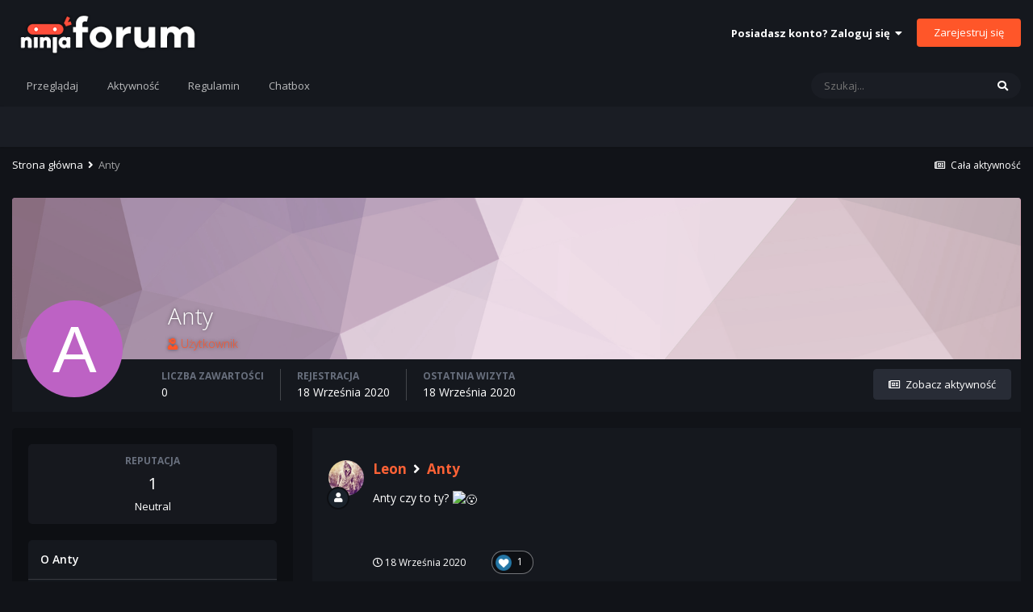

--- FILE ---
content_type: text/html;charset=UTF-8
request_url: https://ninjaforum.pl/profile/13-anty/
body_size: 11103
content:
<!DOCTYPE html>
<html lang="pl-PL" dir="ltr">
	<head>
		<title>Anty - ninjaForum.pl</title></head><link rel="stylesheet" href="https://use.fontawesome.com/releases/v5.14.0/css/all.css">
<link rel="stylesheet" href="https://use.fontawesome.com/releases/v5.14.0/css/v4-shims.css">
		
			
		
		<!--[if lt IE 9]>
			
		    <script src="//ninjaforum.pl/applications/core/interface/html5shiv/html5shiv.js"></script>
		<![endif]-->
		

	<meta name="viewport" content="width=device-width, initial-scale=1">


	
	


	<meta name="twitter:card" content="summary" />


	
		<meta name="twitter:site" content="@ninjaforumpl" />
	


	
		
			
				<meta name="robots" content="noindex, follow">
			
		
	

	
		
			
				<meta property="og:site_name" content="ninjaForum.pl">
			
		
	

	
		
			
				<meta property="og:locale" content="pl_PL">
			
		
	


	
		<link rel="canonical" href="https://ninjaforum.pl/profile/13-anty/" />
	




<link rel="manifest" href="https://ninjaforum.pl/manifest.webmanifest/">
<meta name="msapplication-config" content="https://ninjaforum.pl/browserconfig.xml/">
<meta name="msapplication-starturl" content="/">
<meta name="application-name" content="ninjaForum.pl">

<meta name="apple-mobile-web-app-title" content="ninjaForum.pl">

	<meta name="theme-color" content="#15181e">






	

	
		
			<link rel="icon" sizes="36x36" href="https://ninjaforum.pl/uploads/monthly_2021_02/android-chrome-36x36.png">
		
	

	
		
			<link rel="icon" sizes="48x48" href="https://ninjaforum.pl/uploads/monthly_2021_02/android-chrome-48x48.png">
		
	

	
		
			<link rel="icon" sizes="72x72" href="https://ninjaforum.pl/uploads/monthly_2021_02/android-chrome-72x72.png">
		
	

	
		
			<link rel="icon" sizes="96x96" href="https://ninjaforum.pl/uploads/monthly_2021_02/android-chrome-96x96.png">
		
	

	
		
			<link rel="icon" sizes="144x144" href="https://ninjaforum.pl/uploads/monthly_2021_02/android-chrome-144x144.png">
		
	

	
		
			<link rel="icon" sizes="192x192" href="https://ninjaforum.pl/uploads/monthly_2021_02/android-chrome-192x192.png">
		
	

	
		
			<link rel="icon" sizes="256x256" href="https://ninjaforum.pl/uploads/monthly_2021_02/android-chrome-256x256.png">
		
	

	
		
			<link rel="icon" sizes="384x384" href="https://ninjaforum.pl/uploads/monthly_2021_02/android-chrome-384x384.png">
		
	

	
		
			<link rel="icon" sizes="512x512" href="https://ninjaforum.pl/uploads/monthly_2021_02/android-chrome-512x512.png">
		
	

	
		
			<meta name="msapplication-square70x70logo" content="https://ninjaforum.pl/uploads/monthly_2021_02/msapplication-square70x70logo.png"/>
		
	

	
		
			<meta name="msapplication-TileImage" content="https://ninjaforum.pl/uploads/monthly_2021_02/msapplication-TileImage.png"/>
		
	

	
		
			<meta name="msapplication-square150x150logo" content="https://ninjaforum.pl/uploads/monthly_2021_02/msapplication-square150x150logo.png"/>
		
	

	
		
			<meta name="msapplication-wide310x150logo" content="https://ninjaforum.pl/uploads/monthly_2021_02/msapplication-wide310x150logo.png"/>
		
	

	
		
			<meta name="msapplication-square310x310logo" content="https://ninjaforum.pl/uploads/monthly_2021_02/msapplication-square310x310logo.png"/>
		
	

	
		
			
				<link rel="apple-touch-icon" href="https://ninjaforum.pl/uploads/monthly_2021_02/apple-touch-icon-57x57.png">
			
		
	

	
		
			
				<link rel="apple-touch-icon" sizes="60x60" href="https://ninjaforum.pl/uploads/monthly_2021_02/apple-touch-icon-60x60.png">
			
		
	

	
		
			
				<link rel="apple-touch-icon" sizes="72x72" href="https://ninjaforum.pl/uploads/monthly_2021_02/apple-touch-icon-72x72.png">
			
		
	

	
		
			
				<link rel="apple-touch-icon" sizes="76x76" href="https://ninjaforum.pl/uploads/monthly_2021_02/apple-touch-icon-76x76.png">
			
		
	

	
		
			
				<link rel="apple-touch-icon" sizes="114x114" href="https://ninjaforum.pl/uploads/monthly_2021_02/apple-touch-icon-114x114.png">
			
		
	

	
		
			
				<link rel="apple-touch-icon" sizes="120x120" href="https://ninjaforum.pl/uploads/monthly_2021_02/apple-touch-icon-120x120.png">
			
		
	

	
		
			
				<link rel="apple-touch-icon" sizes="144x144" href="https://ninjaforum.pl/uploads/monthly_2021_02/apple-touch-icon-144x144.png">
			
		
	

	
		
			
				<link rel="apple-touch-icon" sizes="152x152" href="https://ninjaforum.pl/uploads/monthly_2021_02/apple-touch-icon-152x152.png">
			
		
	

	
		
			
				<link rel="apple-touch-icon" sizes="180x180" href="https://ninjaforum.pl/uploads/monthly_2021_02/apple-touch-icon-180x180.png">
			
		
	

		


	
		<link href="https://fonts.googleapis.com/css?family=Open%20Sans:300,300i,400,400i,600,600i,700,700i" rel="stylesheet" referrerpolicy="origin">
	



	<link rel='stylesheet' href='https://ninjaforum.pl/uploads/css_built_2/341e4a57816af3ba440d891ca87450ff_framework.css?v=5c843ff670' media='all'>

	<link rel='stylesheet' href='https://ninjaforum.pl/uploads/css_built_2/05e81b71abe4f22d6eb8d1a929494829_responsive.css?v=5c843ff670' media='all'>

	<link rel='stylesheet' href='https://ninjaforum.pl/uploads/css_built_2/20446cf2d164adcc029377cb04d43d17_flags.css?v=5c843ff670' media='all'>

	<link rel='stylesheet' href='https://ninjaforum.pl/uploads/css_built_2/5e53142098efe430fe4640eabd79b3c6_menuicons.css?v=5c843ff670' media='all'>

	<link rel='stylesheet' href='https://ninjaforum.pl/uploads/css_built_2/90eb5adf50a8c640f633d47fd7eb1778_core.css?v=5c843ff670' media='all'>

	<link rel='stylesheet' href='https://ninjaforum.pl/uploads/css_built_2/5a0da001ccc2200dc5625c3f3934497d_core_responsive.css?v=5c843ff670' media='all'>

	<link rel='stylesheet' href='https://ninjaforum.pl/uploads/css_built_2/899c97330f965d43220c04d3d087f2b8_pokes.css?v=5c843ff670' media='all'>

	<link rel='stylesheet' href='https://ninjaforum.pl/uploads/css_built_2/ec0c06d47f161faa24112e8cbf0665bc_chatbox.css?v=5c843ff670' media='all'>

	<link rel='stylesheet' href='https://ninjaforum.pl/uploads/css_built_2/ffdbd8340d5c38a97b780eeb2549bc3f_profiles.css?v=5c843ff670' media='all'>

	<link rel='stylesheet' href='https://ninjaforum.pl/uploads/css_built_2/f2ef08fd7eaff94a9763df0d2e2aaa1f_streams.css?v=5c843ff670' media='all'>

	<link rel='stylesheet' href='https://ninjaforum.pl/uploads/css_built_2/9be4fe0d9dd3ee2160f368f53374cd3f_leaderboard.css?v=5c843ff670' media='all'>

	<link rel='stylesheet' href='https://ninjaforum.pl/uploads/css_built_2/125515e1b6f230e3adf3a20c594b0cea_profiles_responsive.css?v=5c843ff670' media='all'>




<link rel='stylesheet' href='https://ninjaforum.pl/uploads/css_built_2/258adbb6e4f3e83cd3b355f84e3fa002_custom.css?v=5c843ff670' media='all'>



		
		

	
	
		<link rel='shortcut icon' href='https://ninjaforum.pl/uploads/monthly_2020_09/favicon.ico' type="image/x-icon">
	


  <link rel="stylesheet" href="https://ninjaforum.pl/uploads/font-awesome-animation.min.css">
  
  <link rel="stylesheet" href="https://use.fontawesome.com/releases/v5.14.0/css/all.css">
  <link rel="stylesheet" href="https://use.fontawesome.com/releases/v5.14.0/css/v4-shims.css">
  

	<body class="ipsApp ipsApp_front ipsJS_none ipsClearfix" data-controller="core.front.core.app"  isset output.inlinemessage data-pageapp="core" data-pagelocation="front" data-pagemodule="members" data-pagecontroller="profile">
		<a href="#elContent" class="ipsHide" title="Przejdź do głównej zawartości tej strony" accesskey="m">Skocz do zawartości</a>
		
		<div id="ipsLayout_header" class="ipsClearfix">
			





			
			
<ul id='elMobileNav' class='ipsResponsive_hideDesktop' data-controller='core.front.core.mobileNav'>
	
		
			<li id='elMobileBreadcrumb'>
				<a href='https://ninjaforum.pl/'>
					<span>Strona główna</span>
				</a>
			</li>
		
	
	
	
	<li >
		<a data-action="defaultStream" href='https://ninjaforum.pl/discover/'><i class="fa fa-newspaper-o" aria-hidden="true"></i></a>
	</li>

	

	
		<li class='ipsJS_show'>
			<a href='https://ninjaforum.pl/search/'><i class='fa fa-search'></i></a>
		</li>
	
</ul>
			<header>
				<div class="ipsLayout_container">
					


<a href='https://ninjaforum.pl/' id='elLogo' accesskey='1'><img src="https://ninjaforum.pl/uploads/monthly_2019_12/ninjaforum-logo-white-orange-300px.png.6b0973d807922d462b21cdc8e4887b12.png" alt='ninjaForum.pl'></a>

					

	<ul id="elUserNav" class="ipsList_inline cSignedOut ipsResponsive_showDesktop">
		
		<li id="elSignInLink">
			<a href="https://ninjaforum.pl/login/" data-ipsmenu-closeonclick="false" data-ipsmenu id="elUserSignIn">
				Posiadasz konto? Zaloguj się  <i class="fa fa-caret-down"></i>
			</a>
			
<div id='elUserSignIn_menu' class='ipsMenu ipsMenu_auto ipsHide'>
	<form accept-charset='utf-8' method='post' action='https://ninjaforum.pl/login/' data-controller="core.global.core.login">
		<input type="hidden" name="csrfKey" value="27d92d76ecc4fdedc2504fbddb5d2162">
		<input type="hidden" name="ref" value="aHR0cHM6Ly9uaW5qYWZvcnVtLnBsL3Byb2ZpbGUvMTMtYW50eS8=">
		<div data-role="loginForm">
			
			
			
				<div class='ipsColumns ipsColumns_noSpacing'>
					<div class='ipsColumn ipsColumn_wide' id='elUserSignIn_internal'>
						
<div class="ipsPad ipsForm ipsForm_vertical">
	<h4 class="ipsType_sectionHead">Zaloguj się</h4>
	<br><br>
	<ul class='ipsList_reset'>
		<li class="ipsFieldRow ipsFieldRow_noLabel ipsFieldRow_fullWidth">
			
			
				<input type="text" placeholder="Nazwa użytkownika lub adres e-mail" name="auth" autocomplete="email">
			
		</li>
		<li class="ipsFieldRow ipsFieldRow_noLabel ipsFieldRow_fullWidth">
			<input type="password" placeholder="Hasło" name="password" autocomplete="current-password">
		</li>
		<li class="ipsFieldRow ipsFieldRow_checkbox ipsClearfix">
			<span class="ipsCustomInput">
				<input type="checkbox" name="remember_me" id="remember_me_checkbox" value="1" checked aria-checked="true">
				<span></span>
			</span>
			<div class="ipsFieldRow_content">
				<label class="ipsFieldRow_label" for="remember_me_checkbox">Zapamiętaj mnie</label>
				<span class="ipsFieldRow_desc">Nie polecane na współdzielonych komputerach</span>
			</div>
		</li>
		<li class="ipsFieldRow ipsFieldRow_fullWidth">
			<button type="submit" name="_processLogin" value="usernamepassword" class="ipsButton ipsButton_primary ipsButton_small" id="elSignIn_submit">Zaloguj się</button>
			
				<p class="ipsType_right ipsType_small">
					
						<a href='https://ninjaforum.pl/lostpassword/' data-ipsDialog data-ipsDialog-title='Nie pamiętasz hasła?'>
					
					Nie pamiętasz hasła?</a>
				</p>
			
		</li>
	</ul>
</div>
					</div>
					<div class='ipsColumn ipsColumn_wide'>
						<div class='ipsPadding' id='elUserSignIn_external'>
							<div class='ipsAreaBackground_light ipsPadding:half'>
								
									<p class='ipsType_reset ipsType_small ipsType_center'><strong>Zaloguj się za pomocą kont społecznościowych</strong></p>
								
								
									<div class='ipsType_center ipsMargin_top:half'>
										

<button type="submit" name="_processLogin" value="2" class='ipsButton ipsButton_verySmall ipsButton_fullWidth ipsSocial ipsSocial_facebook' style="background-color: #3a579a">
	
		<span class='ipsSocial_icon'>
			
				<i class='fa fa-facebook-official'></i>
			
		</span>
		<span class='ipsSocial_text'>Użyj konta Facebook</span>
	
</button>
									</div>
								
									<div class='ipsType_center ipsMargin_top:half'>
										

<button type="submit" name="_processLogin" value="3" class='ipsButton ipsButton_verySmall ipsButton_fullWidth ipsSocial ipsSocial_twitter' style="background-color: #00abf0">
	
		<span class='ipsSocial_icon'>
			
				<i class='fa fa-twitter'></i>
			
		</span>
		<span class='ipsSocial_text'>Użyj konta Twitter</span>
	
</button>
									</div>
								
									<div class='ipsType_center ipsMargin_top:half'>
										

<button type="submit" name="_processLogin" value="5" class='ipsButton ipsButton_verySmall ipsButton_fullWidth ipsSocial ipsSocial_google' style="background-color: #4285F4">
	
		<span class='ipsSocial_icon'>
			
				<i class='fa fa-google'></i>
			
		</span>
		<span class='ipsSocial_text'>Użyj konta Google</span>
	
</button>
									</div>
								
							</div>
						</div>
					</div>
				</div>
			
		</div>
	</form>
</div>
		</li>
		
			<li>
				
					<a href="https://ninjaforum.pl/register/" data-ipsdialog data-ipsdialog-size="narrow" data-ipsdialog-title="Zarejestruj się"  id="elRegisterButton" class="ipsButton ipsButton_normal ipsButton_primary">Zarejestruj się</a>
				
			</li>
		
	</ul>

				</div>
			</header>
			

	<nav data-controller='core.front.core.navBar' class=' ipsResponsive_showDesktop'>
		<div class='ipsNavBar_primary ipsLayout_container '>
			<ul data-role="primaryNavBar" class='ipsClearfix'>
				


	
		
		
		<li  id="elNavSecondary_1" data-role="navBarItem" data-navapp="core" data-navext="CustomItem">
			
			
				<a href="https://ninjaforum.pl"  data-navitem-id="1" >


					Przeglądaj<span class="ipsNavBar_active__identifier"></span>
				</a>
			
			
				<ul class="ipsNavBar_secondary ipsHide" data-role="secondaryNavBar">
					


	
		
		
		<li  id="elNavSecondary_10" data-role="navBarItem" data-navapp="forums" data-navext="Forums">
			
			
				<a href="https://ninjaforum.pl"  data-navitem-id="10" >


					Forum<span class="ipsNavBar_active__identifier"></span>
				</a>
			
			
		</li>
	
	

	
		
		
		<li  id="elNavSecondary_11" data-role="navBarItem" data-navapp="calendar" data-navext="Calendar">
			
			
				<a href="https://ninjaforum.pl/calendar/"  data-navitem-id="11" >


					Kalendarz<span class="ipsNavBar_active__identifier"></span>
				</a>
			
			
		</li>
	
	

	
		
		
		<li  id="elNavSecondary_13" data-role="navBarItem" data-navapp="core" data-navext="StaffDirectory">
			
			
				<a href="https://ninjaforum.pl/staff/"  data-navitem-id="13" >


					Administracja<span class="ipsNavBar_active__identifier"></span>
				</a>
			
			
		</li>
	
	

	
		
		
		<li  id="elNavSecondary_14" data-role="navBarItem" data-navapp="core" data-navext="OnlineUsers">
			
			
				<a href="https://ninjaforum.pl/online/"  data-navitem-id="14" >


					Użytkownicy online<span class="ipsNavBar_active__identifier"></span>
				</a>
			
			
		</li>
	
	

	
		
		
		<li  id="elNavSecondary_15" data-role="navBarItem" data-navapp="core" data-navext="Leaderboard">
			
			
				<a href="https://ninjaforum.pl/leaderboard/"  data-navitem-id="15" >


					Ranking użytkowników<span class="ipsNavBar_active__identifier"></span>
				</a>
			
			
		</li>
	
	

	
		
		
		<li  id="elNavSecondary_3" data-role="navBarItem" data-navapp="core" data-navext="Clubs">
			
			
				<a href="https://ninjaforum.pl/clubs/"  data-navitem-id="3" >


					Kluby<span class="ipsNavBar_active__identifier"></span>
				</a>
			
			
		</li>
	
	

	
		
		
		<li  id="elNavSecondary_19" data-role="navBarItem" data-navapp="pokes" data-navext="Pokes">
			
			
				<a href="https://ninjaforum.pl/pokes/"  data-navitem-id="19" >


					Zaczepki<span class="ipsNavBar_active__identifier"></span>
				</a>
			
			
		</li>
	
	

					<li class="ipsHide" id="elNavigationMore_1" data-role="navMore">
						<a href="#" data-ipsmenu data-ipsmenu-appendto="#elNavigationMore_1" id="elNavigationMore_1_dropdown">Więcej <i class="fa fa-caret-down"></i></a>
						<ul class="ipsHide ipsMenu ipsMenu_auto" id="elNavigationMore_1_dropdown_menu" data-role="moreDropdown"></ul>
					</li>
				</ul>
			
		</li>
	
	

	
		
		
		<li  id="elNavSecondary_2" data-role="navBarItem" data-navapp="core" data-navext="CustomItem">
			
			
				<a href="https://ninjaforum.pl/discover/"  data-navitem-id="2" >


					Aktywność<span class="ipsNavBar_active__identifier"></span>
				</a>
			
			
				<ul class="ipsNavBar_secondary ipsHide" data-role="secondaryNavBar">
					


	
		
		
		<li  id="elNavSecondary_4" data-role="navBarItem" data-navapp="core" data-navext="AllActivity">
			
			
				<a href="https://ninjaforum.pl/discover/"  data-navitem-id="4" >


					Cała aktywność<span class="ipsNavBar_active__identifier"></span>
				</a>
			
			
		</li>
	
	

	
	

	
	

	
	

	
	

	
		
		
		<li  id="elNavSecondary_8" data-role="navBarItem" data-navapp="core" data-navext="Search">
			
			
				<a href="https://ninjaforum.pl/search/"  data-navitem-id="8" >


					Szukaj<span class="ipsNavBar_active__identifier"></span>
				</a>
			
			
		</li>
	
	

					<li class="ipsHide" id="elNavigationMore_2" data-role="navMore">
						<a href="#" data-ipsmenu data-ipsmenu-appendto="#elNavigationMore_2" id="elNavigationMore_2_dropdown">Więcej <i class="fa fa-caret-down"></i></a>
						<ul class="ipsHide ipsMenu ipsMenu_auto" id="elNavigationMore_2_dropdown_menu" data-role="moreDropdown"></ul>
					</li>
				</ul>
			
		</li>
	
	

	
		
		
		<li  id="elNavSecondary_18" data-role="navBarItem" data-navapp="core" data-navext="Guidelines">
			
			
				<a href="https://ninjaforum.pl/guidelines/"  data-navitem-id="18" >


					Regulamin<span class="ipsNavBar_active__identifier"></span>
				</a>
			
			
		</li>
	
	

	
		
		
		<li  id="elNavSecondary_16" data-role="navBarItem" data-navapp="bimchatbox" data-navext="Chatbox">
			
			
				<a href="https://ninjaforum.pl/bimchatbox/"  data-navitem-id="16" >


					Chatbox<span class="ipsNavBar_active__identifier"></span>
				</a>
			
			
		</li>
	
	

				<li class='ipsHide' id='elNavigationMore' data-role='navMore'>
					<a href='#' data-ipsMenu data-ipsMenu-appendTo='#elNavigationMore' id='elNavigationMore_dropdown'>Więcej</a>
					<ul class='ipsNavBar_secondary ipsHide' data-role='secondaryNavBar'>
						<li class='ipsHide' id='elNavigationMore_more' data-role='navMore'>
							<a href='#' data-ipsMenu data-ipsMenu-appendTo='#elNavigationMore_more' id='elNavigationMore_more_dropdown'>Więcej <i class='fa fa-caret-down'></i></a>
							<ul class='ipsHide ipsMenu ipsMenu_auto' id='elNavigationMore_more_dropdown_menu' data-role='moreDropdown'></ul>
						</li>
					</ul>
				</li>
			</ul>
			

	<div id="elSearchWrapper">
		<div id='elSearch' class='' data-controller='core.front.core.quickSearch'>
			<form accept-charset='utf-8' action='//ninjaforum.pl/search/?do=quicksearch' method='post'>
				<input type='search' id='elSearchField' placeholder='Szukaj...' name='q' autocomplete='off' aria-label='Szukaj'>
				<button class='cSearchSubmit' type="submit" aria-label='Szukaj'><i class="fa fa-search"></i></button>
				<div id="elSearchExpanded">
					<div class="ipsMenu_title">
						Szukaj w
					</div>
					<ul class="ipsSideMenu_list ipsSideMenu_withRadios ipsSideMenu_small" data-ipsSideMenu data-ipsSideMenu-type="radio" data-ipsSideMenu-responsive="false" data-role="searchContexts">
						<li>
							<span class='ipsSideMenu_item ipsSideMenu_itemActive' data-ipsMenuValue='all'>
								<input type="radio" name="type" value="all" checked id="elQuickSearchRadio_type_all">
								<label for='elQuickSearchRadio_type_all' id='elQuickSearchRadio_type_all_label'>Wszędzie</label>
							</span>
						</li>
						
						
							<li>
								<span class='ipsSideMenu_item' data-ipsMenuValue='core_statuses_status'>
									<input type="radio" name="type" value="core_statuses_status" id="elQuickSearchRadio_type_core_statuses_status">
									<label for='elQuickSearchRadio_type_core_statuses_status' id='elQuickSearchRadio_type_core_statuses_status_label'>Aktualizacje statusu</label>
								</span>
							</li>
						
						
						<li data-role="showMoreSearchContexts">
							<span class='ipsSideMenu_item' data-action="showMoreSearchContexts" data-exclude="core_statuses_status">
								Więcej opcji...
							</span>
						</li>
					</ul>
					<div class="ipsMenu_title">
						Znajdź wyniki, które zawierają...
					</div>
					<ul class='ipsSideMenu_list ipsSideMenu_withRadios ipsSideMenu_small ipsType_normal' role="radiogroup" data-ipsSideMenu data-ipsSideMenu-type="radio" data-ipsSideMenu-responsive="false" data-filterType='andOr'>
						
							<li>
								<span class='ipsSideMenu_item ipsSideMenu_itemActive' data-ipsMenuValue='and'>
									<input type="radio" name="search_and_or" value="and" checked id="elRadio_andOr_and">
									<label for='elRadio_andOr_and' id='elField_andOr_label_and'><em>Wszystkie</em> z moich wyszukiwanych słów</label>
								</span>
							</li>
						
							<li>
								<span class='ipsSideMenu_item ' data-ipsMenuValue='or'>
									<input type="radio" name="search_and_or" value="or"  id="elRadio_andOr_or">
									<label for='elRadio_andOr_or' id='elField_andOr_label_or'>Zawierają <em>dowolne</em> z moich wyszukiwanych słów</label>
								</span>
							</li>
						
					</ul>
					<div class="ipsMenu_title">
						Szukaj wyników w...
					</div>
					<ul class='ipsSideMenu_list ipsSideMenu_withRadios ipsSideMenu_small ipsType_normal' role="radiogroup" data-ipsSideMenu data-ipsSideMenu-type="radio" data-ipsSideMenu-responsive="false" data-filterType='searchIn'>
						<li>
							<span class='ipsSideMenu_item ipsSideMenu_itemActive' data-ipsMenuValue='all'>
								<input type="radio" name="search_in" value="all" checked id="elRadio_searchIn_and">
								<label for='elRadio_searchIn_and' id='elField_searchIn_label_all'>Tytułach i zawartości</label>
							</span>
						</li>
						<li>
							<span class='ipsSideMenu_item' data-ipsMenuValue='titles'>
								<input type="radio" name="search_in" value="titles" id="elRadio_searchIn_titles">
								<label for='elRadio_searchIn_titles' id='elField_searchIn_label_titles'>Jedynie w tytułach</label>
							</span>
						</li>
					</ul>
				</div>
			</form>
		</div>
	</div>

		</div>
	</nav>

		</div>
      <!-- Load Facebook SDK for JavaScript -->
      <div id="fb-root"></div>
      <script>
        window.fbAsyncInit = function() {
          FB.init({
            xfbml            : true,
            version          : 'v6.0'
          });
        };

        (function(d, s, id) {
        var js, fjs = d.getElementsByTagName(s)[0];
        if (d.getElementById(id)) return;
        js = d.createElement(s); js.id = id;
        js.src = 'https://connect.facebook.net/pl_PL/sdk/xfbml.customerchat.js';
        fjs.parentNode.insertBefore(js, fjs);
      }(document, 'script', 'facebook-jssdk'));</script>

      <!-- Your customer chat code -->
      <div class="fb-customerchat" attribution="setup_tool" page_id="222812101635329" theme_color="#FD4E3B" logged_in_greeting="Witaj! Jak mogę Ci pomóc?" logged_out_greeting="Witaj! Jak mogę Ci pomóc?">
      </div>
		<main id="ipsLayout_body" class="ipsLayout_container">
			<div id="ipsLayout_contentArea">
				<div id="ipsLayout_contentWrapper">
					
<nav class='ipsBreadcrumb ipsBreadcrumb_top ipsFaded_withHover'>
	

	<ul class='ipsList_inline ipsPos_right'>
		
		<li >
			<a data-action="defaultStream" class='ipsType_light '  href='https://ninjaforum.pl/discover/'><i class="fa fa-newspaper-o" aria-hidden="true"></i> <span>Cała aktywność</span></a>
		</li>
		
	</ul>

	<ul data-role="breadcrumbList">
		<li>
			<a title="Strona główna" href='https://ninjaforum.pl/'>
				<span>Strona główna <i class='fa fa-angle-right'></i></span>
			</a>
		</li>
		
		
			<li>
				
					<a href='https://ninjaforum.pl/profile/13-anty/'>
						<span>Anty </span>
					</a>
				
			</li>
		
	</ul>
</nav>
					
					<div id="ipsLayout_mainArea">
						<a id="elContent"></a>
						
						
						
						

	




						

<!-- When altering this template be sure to also check for similar in the hovercard -->
<div data-controller="core.front.profile.main">
	

<header data-role="profileHeader">
	<div class="ipsPageHead_special " id="elProfileHeader" data-controller="core.global.core.coverPhoto" data-url="https://ninjaforum.pl/profile/13-anty/?csrfKey=27d92d76ecc4fdedc2504fbddb5d2162" data-coveroffset="0">
		
			<div class="ipsCoverPhoto_container" style="background-color: hsl(322, 100%, 80% )">
				<img src="https://ninjaforum.pl/uploads/set_resources_2/84c1e40ea0e759e3f1505eb1788ddf3c_pattern.png" class="ipsCoverPhoto_photo" data-action="toggleCoverPhoto" alt="">
			</div>
		
		
		<div class="ipsColumns ipsColumns_collapsePhone" data-hideoncoveredit>
			<div class="ipsColumn ipsColumn_fixed ipsColumn_narrow ipsPos_center" id="elProfilePhoto">
				
					<span class="ipsUserPhoto ipsUserPhoto_xlarge">					
						<img src="data:image/svg+xml,%3Csvg%20xmlns%3D%22http%3A%2F%2Fwww.w3.org%2F2000%2Fsvg%22%20viewBox%3D%220%200%201024%201024%22%20style%3D%22background%3A%23bd62c4%22%3E%3Cg%3E%3Ctext%20text-anchor%3D%22middle%22%20dy%3D%22.35em%22%20x%3D%22512%22%20y%3D%22512%22%20fill%3D%22%23ffffff%22%20font-size%3D%22700%22%20font-family%3D%22-apple-system%2C%20BlinkMacSystemFont%2C%20Roboto%2C%20Helvetica%2C%20Arial%2C%20sans-serif%22%3EA%3C%2Ftext%3E%3C%2Fg%3E%3C%2Fsvg%3E" alt="">
					</span>
				
				
			</div>
			<div class="ipsColumn ipsColumn_fluid">
				<div class="ipsPos_left ipsPad cProfileHeader_name ipsType_normal">
					<h1 class="ipsType_reset ipsPageHead_barText">
						Anty

						
                        
					</h1>
					<span>
						<span class="ipsPageHead_barText"><span style='color:#ff5629;'><i class="fas fa-user-ninja"></i> Użytkownik</span></span>
					</span>
				</div>
				
					<ul class="ipsList_inline ipsPad ipsResponsive_hidePhone ipsResponsive_block ipsPos_left">
						
							<li>

<div data-followApp='core' data-followArea='member' data-followID='13'  data-controller='core.front.core.followButton'>
	
		

	
</div></li>
						
						
					
</ul>
				
			</div>
		</div>
	</div>

	<div class="ipsGrid ipsAreaBackground ipsPad ipsResponsive_showPhone ipsResponsive_block">
		
		
		

		
		
		<div data-role="switchView" class="ipsGrid_span12">
			<div data-action="goToProfile" data-type="phone" class="ipsHide">
				<a href="https://ninjaforum.pl/profile/13-anty/" class="ipsButton ipsButton_veryLight ipsButton_small ipsButton_fullWidth" title="Profil Anty"><i class="fa fa-user"></i></a>
			</div>
			<div data-action="browseContent" data-type="phone" class="">
				<a href="https://ninjaforum.pl/profile/13-anty/content/" class="ipsButton ipsButton_veryLight ipsButton_small ipsButton_fullWidth" title="Zawartość Anty"><i class="fa fa-newspaper-o"></i></a>
			</div>
		</div>
	</div>

	<div id="elProfileStats" class="ipsClearfix sm:ipsPadding ipsResponsive_pull">
		<div data-role="switchView" class="ipsResponsive_hidePhone ipsPos_right">
			<a href="https://ninjaforum.pl/profile/13-anty/" class="ipsButton ipsButton_veryLight ipsButton_small ipsPos_right ipsHide" data-action="goToProfile" data-type="full" title="Profil Anty"><i class="fa fa-user"></i> <span class="ipsResponsive_showDesktop ipsResponsive_inline"> Pokaż profil</span></a>
			<a href="https://ninjaforum.pl/profile/13-anty/content/" class="ipsButton ipsButton_veryLight ipsButton_small ipsPos_right " data-action="browseContent" data-type="full" title="Zawartość Anty"><i class="fa fa-newspaper-o"></i> <span class="ipsResponsive_showDesktop ipsResponsive_inline"> Zobacz aktywność</span></a>
		</div>
		<ul class="ipsList_reset ipsFlex ipsFlex-ai:center ipsFlex-fw:wrap ipsPos_left ipsResponsive_noFloat">
			<li>
				<h4 class="ipsType_minorHeading">Liczba zawartości</h4>
				0
			</li>
			<li>
				<h4 class="ipsType_minorHeading">Rejestracja</h4>
				<time datetime='2020-09-18T18:29:46Z' title='18.09.2020 18:29 ' data-short='5 lat'>18 Września 2020</time>
			</li>
            
			<li>
				<h4 class="ipsType_minorHeading">Ostatnia wizyta</h4>
				<span>
					
                    <time datetime='2020-09-18T18:36:00Z' title='18.09.2020 18:36 ' data-short='5 lat'>18 Września 2020</time>
				</span>
			</li>
            
			
		</ul>
	</div>
</header>

	<div data-role="profileContent" class="ipsSpacer_top">

		<div class="ipsColumns ipsColumns_collapseTablet" data-controller="core.front.profile.body">
			<div class="ipsColumn ipsColumn_fixed ipsColumn_veryWide" id="elProfileInfoColumn">
				<div class="ipsPadding ipsBox ipsResponsive_pull">
					
					
						
						<div class="cProfileSidebarBlock ipsMargin_bottom">
							
								<div class="cProfileRepScore ipsPad_half cProfileRepScore_neutral">
									<h2 class="ipsType_minorHeading">Reputacja</h2>
									<span class="cProfileRepScore_points">1</span>
									
										<span class="cProfileRepScore_title">Neutral</span>
									
									
								</div>
							
						</div>
					
					
					
                        
                    
					
	 				
						<div class="ipsWidget ipsWidget_vertical cProfileSidebarBlock ipsBox ipsBox--child ipsSpacer_bottom" data-location="defaultFields">
							<h2 class="ipsWidget_title ipsType_reset">O Anty </h2>
							<div class="ipsWidget_inner ipsPad">
								<!--
									<div class='ipsType_center ipsPad_half'><img src='https://ninjaforum.pl/uploads/monthly_2020_09/NINJA.png.f465f887e6133829fa4dc31f8a8968c5.png' alt=''></div>
								-->
								<ul class="ipsDataList ipsDataList_reducedSpacing cProfileFields">
									
									
									
								</ul>
							</div>
						</div>
					
					
					
					
						<div class="ipsWidget ipsWidget_vertical cProfileSidebarBlock ipsBox ipsBox--child ipsSpacer_bottom" data-controller="core.front.profile.toggleBlock">
							


	<h2 class='ipsWidget_title ipsType_reset'>
		Ostatnie wizyty
	</h2>
	<div class='ipsWidget_inner ipsPad'>
		<div class='ipsType_center ipsType_medium'>
			<p class='ipsType_light'>
				Blok z ostatnimi odwiedzającymi dany profil jest wyłączony i nie jest wyświetlany użytkownikom.
			</p>
            
		</div>
	</div>

		
						</div>
					
				</div>

			</div>
			<section class="ipsColumn ipsColumn_fluid">
				<div class="ipsBox ipsResponsive_pull">
					

<div id='elProfileTabs_content' class='ipsTabs_panels ipsPadding ipsAreaBackground_reset'>
	
		
			<div id="ipsTabs_elProfileTabs_elProfileTab_activity_panel" class='ipsTabs_panel ipsAreaBackground_reset'>
				
<div data-controller="core.front.statuses.statusFeed">
	
	
		<ol class='ipsStream ipsList_reset' data-role='activityStream' id='elProfileActivityOverview'>
			
				

<li data-controller="core.front.statuses.status"  class="ipsStreamItem ipsStreamItem_contentBlock   ipsAreaBackground_reset ipsPad" data-timestamp="1600454117" data-role="activityItem" data-statusid="2">
	<a id="status-2"></a>
	<div class="ipsStreamItem_container">
		<div class="ipsStreamItem_header ipsPhotoPanel ipsPhotoPanel_mini">
			<span class="ipsStreamItem_contentType" data-ipstooltip title="Aktualizacja statusu"><i class="fa fa-user"></i></span>
			
				

	<a href="https://ninjaforum.pl/profile/1-leon/" data-ipsHover data-ipsHover-target="https://ninjaforum.pl/profile/1-leon/?do=hovercard" class="ipsUserPhoto ipsUserPhoto_mini" title="Przejdź do profilu Leon">
		<img src='https://ninjaforum.pl/uploads/monthly_2020_04/8fuwKRGlFG8.thumb.jpg.1947cd5bf7dc25e5e4d654746ffb60ef.jpg' alt='Leon'>
	</a>

			
			<div>
				<h2 class="ipsType_reset ipsStreamItem_title  ipsType_break">
					
						<ul class="ipsList_inline ipsList_noSpacing">
							<li>
								<strong>
									
										
<a href='https://ninjaforum.pl/profile/1-leon/' data-ipsHover data-ipsHover-target='https://ninjaforum.pl/profile/1-leon/?do=hovercard' title="Przejdź do profilu Leon" class="ipsType_break">Leon</a>
									
								</strong>
							</li>
							<li>
								 <i class="fa fa-angle-right"></i> 
							</li>
							<li>
								<strong>
									
										
<a href='https://ninjaforum.pl/profile/13-anty/' data-ipsHover data-ipsHover-target='https://ninjaforum.pl/profile/13-anty/?do=hovercard' title="Przejdź do profilu Anty" class="ipsType_break">Anty</a>
									
								</strong>
							</li>
						</ul>
					
					
				</h2>
				
			</div>
		</div>
		
			<div class="ipsStreamItem_snippet" >
				<div class="ipsType_richText ipsType_normal ipsContained" data-controller="core.front.core.lightboxedImages"><p>
	Anty czy to ty? <span><img src="https://twemoji.maxcdn.com/2/72x72/1f62e.png" class="ipsEmoji" alt="😮"></span>
</p>

<p>
	 
</p></div>
			</div>
		
		
			<ul class="ipsList_inline ipsStreamItem_meta ipsFaded_withHover">
				<li class="ipsType_medium"> <a href="https://ninjaforum.pl/profile/13-anty/?status=2&amp;type=status" class="ipsType_blendLinks"><span class="ipsType_light"><i class="fa fa-clock-o"></i> <time datetime='2020-09-18T18:35:17Z' title='18.09.2020 18:35 ' data-short='5 lat'>18 Września 2020</time></span></a>
</li>
				
					<li class="ipsType_light ipsType_medium">

<div data-controller='core.front.core.reaction' class='ipsReact ipsReact_mini '>
	
	
		
			<div class='ipsReact_blurb ' data-role='reactionBlurb'>
				
					

	
	<ul class='ipsReact_reactions'>
		
		
			
				
				<li class='ipsReact_reactCount'>
					
						<span data-ipsTooltip title="Like">
					
							<span>
								<img src='https://ninjaforum.pl/uploads/reactions/react_like.png' alt="Like">
							</span>
							<span>
								1
							</span>
					
						</span>
					
				</li>
			
		
	</ul>

				
			</div>
		
		
		
	
</div></li>
				
				
				
					
			</ul>
		
		
			<div class="ipsComment_feed ipsComment_subComments ipsType_medium">
				<ol class="ipsList_reset" data-role="statusComments" data-currentpage="1">
					



	


	
<li class="ipsComment ipsAreaBackground_light ipsClearfix " data-commentid="1">
	


	<a href="https://ninjaforum.pl/profile/13-anty/" data-ipshover data-ipshover-target="https://ninjaforum.pl/profile/13-anty/?do=hovercard"  class="ipsUserPhoto ipsUserPhoto_tiny" title="Przejdź do profilu Anty">
		
<img src="data:image/svg+xml,%3Csvg%20xmlns%3D%22http%3A%2F%2Fwww.w3.org%2F2000%2Fsvg%22%20viewBox%3D%220%200%201024%201024%22%20style%3D%22background%3A%23bd62c4%22%3E%3Cg%3E%3Ctext%20text-anchor%3D%22middle%22%20dy%3D%22.35em%22%20x%3D%22512%22%20y%3D%22512%22%20fill%3D%22%23ffffff%22%20font-size%3D%22700%22%20font-family%3D%22-apple-system%2C%20BlinkMacSystemFont%2C%20Roboto%2C%20Helvetica%2C%20Arial%2C%20sans-serif%22%3EA%3C%2Ftext%3E%3C%2Fg%3E%3C%2Fsvg%3E" alt="Anty" itemprop="image"> 

	</a>

	
<div class="ipsComment_content ipsFaded_withHover" data-controller="core.front.core.comment" data-commentid="1">
	<p class="ipsComment_author ipsType_normal">
		<strong>


<a href="https://ninjaforum.pl/profile/13-anty/" data-ipshover data-ipshover-target="https://ninjaforum.pl/profile/13-anty/?do=hovercard&amp;referrer=https%253A%252F%252Fninjaforum.pl%252Fprofile%252F13-anty%252F" title="Przejdź do profilu Anty" class="ipsType_break">Anty</a></strong>
		
	</p>
	<div data-role="commentContent" class="ipsType_richText ipsType_medium ipsContained" data-controller="core.front.core.lightboxedImages">
		<p>
	<img src="https://twemoji.maxcdn.com/2/72x72/1f632.png" class="ipsEmoji" alt="😲"></p>
	</div>
	<ul class="ipsList_inline ipsType_medium cStatusTools">
		<li class="ipsType_light"><a href="https://ninjaforum.pl/profile/13-anty/?status=2&amp;type=status" class="ipsType_blendLinks"><time datetime='2020-09-18T18:37:23Z' title='18.09.2020 18:37 ' data-short='5 lat'>18 Września 2020</time></a></li>
		
			<li>

<div data-controller='core.front.core.reaction' class='ipsReact ipsReact_mini '>
	
	
		
			<div class='ipsReact_blurb ' data-role='reactionBlurb'>
				
					

	
	<ul class='ipsReact_reactions'>
		
		
			
				
				<li class='ipsReact_reactCount'>
					
						<span data-ipsTooltip title="Haha">
					
							<span>
								<img src='https://ninjaforum.pl/uploads/reactions/react_haha.png' alt="Haha">
							</span>
							<span>
								1
							</span>
					
						</span>
					
				</li>
			
		
	</ul>

				
			</div>
		
		
		
	
</div></li>
		
		
		
		
	</ul>
</div>
</li>

	


	
<li class="ipsComment ipsAreaBackground_light ipsClearfix " data-commentid="2">
	


	<a href="https://ninjaforum.pl/profile/1-leon/" data-ipshover data-ipshover-target="https://ninjaforum.pl/profile/1-leon/?do=hovercard"  class="ipsUserPhoto ipsUserPhoto_tiny" title="Przejdź do profilu Leon">
		
<img src="https://ninjaforum.pl/uploads/monthly_2020_04/8fuwKRGlFG8.thumb.jpg.1947cd5bf7dc25e5e4d654746ffb60ef.jpg" alt="Leon" itemprop="image"> 

	</a>

	
<div class="ipsComment_content ipsFaded_withHover" data-controller="core.front.core.comment" data-commentid="2">
	<p class="ipsComment_author ipsType_normal">
		<strong>


<a href="https://ninjaforum.pl/profile/1-leon/" data-ipshover data-ipshover-target="https://ninjaforum.pl/profile/1-leon/?do=hovercard&amp;referrer=https%253A%252F%252Fninjaforum.pl%252Fprofile%252F13-anty%252F" title="Przejdź do profilu Leon" class="ipsType_break">Leon</a></strong>
		
	</p>
	<div data-role="commentContent" class="ipsType_richText ipsType_medium ipsContained" data-controller="core.front.core.lightboxedImages">
		<p>
	Kopę lat! Mordeczko
</p>
	</div>
	<ul class="ipsList_inline ipsType_medium cStatusTools">
		<li class="ipsType_light"><a href="https://ninjaforum.pl/profile/13-anty/?status=2&amp;type=status" class="ipsType_blendLinks"><time datetime='2020-09-18T18:37:48Z' title='18.09.2020 18:37 ' data-short='5 lat'>18 Września 2020</time></a></li>
		
		
		
		
	</ul>
</div>
</li>


				</ol>
				
			</div>
		
		
	</div>
</li>

			
		</ol>
	
</div>
			</div>
		
	
</div>
				</div>
			</section>
		</div>

	</div>
</div>


						


					</div>
					


					
<nav class='ipsBreadcrumb ipsBreadcrumb_bottom ipsFaded_withHover'>
	
		


	

	<ul class='ipsList_inline ipsPos_right'>
		
		<li >
			<a data-action="defaultStream" class='ipsType_light '  href='https://ninjaforum.pl/discover/'><i class="fa fa-newspaper-o" aria-hidden="true"></i> <span>Cała aktywność</span></a>
		</li>
		
	</ul>

	<ul data-role="breadcrumbList">
		<li>
			<a title="Strona główna" href='https://ninjaforum.pl/'>
				<span>Strona główna <i class='fa fa-angle-right'></i></span>
			</a>
		</li>
		
		
			<li>
				
					<a href='https://ninjaforum.pl/profile/13-anty/'>
						<span>Anty </span>
					</a>
				
			</li>
		
	</ul>
</nav>
				</div>
			</div>
			
		</main>
		<footer id="ipsLayout_footer" class="ipsClearfix">
			<div class="ipsLayout_container">
				
				

<ul id='elFooterSocialLinks' class='ipsList_inline ipsType_center ipsSpacer_top'>
	

	
		<li class='cUserNav_icon'>
			<a href='https://facebook.com/ninjaForum' target='_blank' class='cShareLink cShareLink_facebook' rel='noopener noreferrer'><i class='fa fa-facebook'></i></a>
		</li>
	
		<li class='cUserNav_icon'>
			<a href='https://twitter.com/ninjaForumpl' target='_blank' class='cShareLink cShareLink_twitter' rel='noopener noreferrer'><i class='fa fa-twitter'></i></a>
		</li>
	

</ul>


<ul class='ipsList_inline ipsType_center ipsSpacer_top' id="elFooterLinks">
	
	
		<li>
			<a href='#elNavLang_menu' id='elNavLang' data-ipsMenu data-ipsMenu-above>Język <i class='fa fa-caret-down'></i></a>
			<ul id='elNavLang_menu' class='ipsMenu ipsMenu_selectable ipsHide'>
			
				<li class='ipsMenu_item ipsMenu_itemChecked'>
					<form action="//ninjaforum.pl/language/?csrfKey=27d92d76ecc4fdedc2504fbddb5d2162" method="post">
					<input type="hidden" name="ref" value="aHR0cHM6Ly9uaW5qYWZvcnVtLnBsL3Byb2ZpbGUvMTMtYW50eS8=">
					<button type='submit' name='id' value='4' class='ipsButton ipsButton_link ipsButton_link_secondary'><i class='ipsFlag ipsFlag-pl'></i> Polski (PL) (Domyślny)</button>
					</form>
				</li>
			
				<li class='ipsMenu_item'>
					<form action="//ninjaforum.pl/language/?csrfKey=27d92d76ecc4fdedc2504fbddb5d2162" method="post">
					<input type="hidden" name="ref" value="aHR0cHM6Ly9uaW5qYWZvcnVtLnBsL3Byb2ZpbGUvMTMtYW50eS8=">
					<button type='submit' name='id' value='1' class='ipsButton ipsButton_link ipsButton_link_secondary'><i class='ipsFlag ipsFlag-us'></i> English (USA) </button>
					</form>
				</li>
			
			</ul>
		</li>
	
	
	
		<li>
			<a href='#elNavTheme_menu' id='elNavTheme' data-ipsMenu data-ipsMenu-above>Motyw <i class='fa fa-caret-down'></i></a>
			<ul id='elNavTheme_menu' class='ipsMenu ipsMenu_selectable ipsHide'>
			
				<li class='ipsMenu_item ipsMenu_itemChecked'>
					<form action="//ninjaforum.pl/theme/?csrfKey=27d92d76ecc4fdedc2504fbddb5d2162" method="post">
					<input type="hidden" name="ref" value="aHR0cHM6Ly9uaW5qYWZvcnVtLnBsL3Byb2ZpbGUvMTMtYW50eS8=">
					<button type='submit' name='id' value='2' class='ipsButton ipsButton_link ipsButton_link_secondary'>ninjaForum Dark (Domyślny)</button>
					</form>
				</li>
			
				<li class='ipsMenu_item'>
					<form action="//ninjaforum.pl/theme/?csrfKey=27d92d76ecc4fdedc2504fbddb5d2162" method="post">
					<input type="hidden" name="ref" value="aHR0cHM6Ly9uaW5qYWZvcnVtLnBsL3Byb2ZpbGUvMTMtYW50eS8=">
					<button type='submit' name='id' value='1' class='ipsButton ipsButton_link ipsButton_link_secondary'>Default </button>
					</form>
				</li>
			
			</ul>
		</li>
	
	
		<li><a href='https://ninjaforum.pl/privacy/'>Polityka prywatności</a></li>
	
	
		<li><a rel="nofollow" href='https://ninjaforum.pl/contact/' data-ipsdialog data-ipsDialog-remoteSubmit data-ipsDialog-flashMessage='Dziękujemy, twoja wiadomość została wysłana do administratorów.' data-ipsdialog-title="Kontakt">Kontakt</a></li>
	
</ul>	


<p id='elCopyright'>
	<span id='elCopyright_userLine'>Copyright © 2023 ninjaForum.pl</span>
	<a rel='nofollow' title='Invision Community' href='https://www.invisioncommunity.com/'>Powered by Invision Community</a>
</p>
			</div>
		</footer>
		

<div id="elMobileDrawer" class="ipsDrawer ipsHide">
	<div class="ipsDrawer_menu">
		<a href="#" class="ipsDrawer_close" data-action="close"><span>×</span></a>
		<div class="ipsDrawer_content">
			
				<div class="ipsPadding">
					<ul class="ipsToolList ipsToolList_vertical">
						<li>
							<a href="https://ninjaforum.pl/login/" id="elSigninButton_mobile" class="ipsButton ipsButton_light ipsButton_small ipsButton_fullWidth">Posiadasz konto? Zaloguj się</a>
						</li>
						
							<li>
								
									<a href="https://ninjaforum.pl/register/" data-ipsdialog data-ipsdialog-size="narrow" data-ipsdialog-title="Zarejestruj się" data-ipsdialog-fixed="true"  id="elRegisterButton_mobile" class="ipsButton ipsButton_small ipsButton_fullWidth ipsButton_important">Zarejestruj się</a>
								
							</li>
						
					</ul>
				</div>
			

			<ul class="ipsDrawer_list">
				

				
				
				
				
					
						
						
							<li class="ipsDrawer_itemParent">
								<h4 class="ipsDrawer_title"><a href="#">



Przeglądaj</a></h4>
								<ul class="ipsDrawer_list">
									<li data-action="back"><a href="#">Wróć</a></li>

									
									
										


	
		
			<li>
				<a href="https://ninjaforum.pl" >


					Forum
				</a>
			</li>
		
	

	
		
			<li>
				<a href="https://ninjaforum.pl/calendar/" >


					Kalendarz
				</a>
			</li>
		
	

	
		
			<li>
				<a href="https://ninjaforum.pl/staff/" >


					Administracja
				</a>
			</li>
		
	

	
		
			<li>
				<a href="https://ninjaforum.pl/online/" >


					Użytkownicy online
				</a>
			</li>
		
	

	
		
			<li>
				<a href="https://ninjaforum.pl/leaderboard/" >


					Ranking użytkowników
				</a>
			</li>
		
	

	
		
			<li>
				<a href="https://ninjaforum.pl/clubs/" >


					Kluby
				</a>
			</li>
		
	

	
		
			<li>
				<a href="https://ninjaforum.pl/pokes/" >


					Zaczepki
				</a>
			</li>
		
	

										
								</ul>
							</li>
						
					
				
					
						
						
							<li class="ipsDrawer_itemParent">
								<h4 class="ipsDrawer_title"><a href="#">



Aktywność</a></h4>
								<ul class="ipsDrawer_list">
									<li data-action="back"><a href="#">Wróć</a></li>

									
									
										


	
		
			<li>
				<a href="https://ninjaforum.pl/discover/" >


					Cała aktywność
				</a>
			</li>
		
	

	

	

	

	

	
		
			<li>
				<a href="https://ninjaforum.pl/search/" >


					Szukaj
				</a>
			</li>
		
	

										
								</ul>
							</li>
						
					
				
					
						
						
							<li><a href="https://ninjaforum.pl/guidelines/" >

Regulamin</a></li>
						
					
				
					
						
						
							<li><a href="https://ninjaforum.pl/bimchatbox/" >

Chatbox</a></li>
						
					
				
				
			</ul>
		</div>
	</div>
</div>

<div id="elMobileCreateMenuDrawer" class="ipsDrawer ipsHide">
	<div class="ipsDrawer_menu">
		<a href="#" class="ipsDrawer_close" data-action="close"><span>×</span></a>
		<div class="ipsDrawer_content ipsSpacer_bottom ipsPad">
			<ul class="ipsDrawer_list">
				<li class="ipsDrawer_listTitle ipsType_reset">Dodaj nową pozycję...</li>
				
			</ul>
		</div>
	</div>
</div>

		
		

	
	<script type='text/javascript'>
		var ipsDebug = false;		
	
		var CKEDITOR_BASEPATH = '//ninjaforum.pl/applications/core/interface/ckeditor/ckeditor/';
	
		var ipsSettings = {
			
			
			cookie_path: "/",
			
			cookie_prefix: "ips4_",
			
			
			cookie_ssl: true,
			
			upload_imgURL: "https://ninjaforum.pl/uploads/set_resources_2/0cb563f8144768654a2205065d13abd6_upload.png",
			message_imgURL: "https://ninjaforum.pl/uploads/set_resources_2/0cb563f8144768654a2205065d13abd6_message.png",
			notification_imgURL: "https://ninjaforum.pl/uploads/set_resources_2/0cb563f8144768654a2205065d13abd6_notification.png",
			baseURL: "//ninjaforum.pl/",
			jsURL: "//ninjaforum.pl/applications/core/interface/js/js.php",
			csrfKey: "27d92d76ecc4fdedc2504fbddb5d2162",
			antiCache: "5c843ff6701763766073",
			jsAntiCache: "5c843ff6701763772147",
			disableNotificationSounds: false,
			useCompiledFiles: true,
			links_external: true,
			memberID: 0,
			lazyLoadEnabled: false,
			blankImg: "//ninjaforum.pl/applications/core/interface/js/spacer.png",
			analyticsProvider: "none",
			viewProfiles: true,
			mapProvider: 'none',
			mapApiKey: '',
			
			maxImageDimensions: {
				width: 1000,
				height: 750
			}
		};
	</script>





<script type='text/javascript' src='https://ninjaforum.pl/uploads/javascript_global/root_library.js?v=5c843ff6701763772147' data-ips></script>


<script type='text/javascript' src='https://ninjaforum.pl/uploads/javascript_global/root_js_lang_4.js?v=5c843ff6701763772147' data-ips></script>


<script type='text/javascript' src='https://ninjaforum.pl/uploads/javascript_global/root_framework.js?v=5c843ff6701763772147' data-ips></script>


<script type='text/javascript' src='https://ninjaforum.pl/uploads/javascript_core/global_global_core.js?v=5c843ff6701763772147' data-ips></script>


<script type='text/javascript' src='https://ninjaforum.pl/uploads/javascript_global/root_front.js?v=5c843ff6701763772147' data-ips></script>


<script type='text/javascript' src='https://ninjaforum.pl/uploads/javascript_core/front_front_core.js?v=5c843ff6701763772147' data-ips></script>


<script type='text/javascript' src='//ninjaforum.pl/applications/pokes/interface/pokes.js?v=5c843ff6701763772147' data-ips></script>


<script type='text/javascript' src='https://ninjaforum.pl/uploads/javascript_bimchatbox/front_front_chatbox.js?v=5c843ff6701763772147' data-ips></script>


<script type='text/javascript' src='https://ninjaforum.pl/uploads/javascript_core/front_front_statuses.js?v=5c843ff6701763772147' data-ips></script>


<script type='text/javascript' src='https://ninjaforum.pl/uploads/javascript_core/front_front_profile.js?v=5c843ff6701763772147' data-ips></script>


<script type='text/javascript' src='https://ninjaforum.pl/uploads/javascript_core/front_app.js?v=5c843ff6701763772147' data-ips></script>


<script type='text/javascript' src='https://ninjaforum.pl/uploads/javascript_global/root_map.js?v=5c843ff6701763772147' data-ips></script>



	<script type='text/javascript'>
		
			ips.setSetting( 'date_format', jQuery.parseJSON('"dd.mm.yy"') );
		
			ips.setSetting( 'date_first_day', jQuery.parseJSON('0') );
		
			ips.setSetting( 'ipb_url_filter_option', jQuery.parseJSON('"none"') );
		
			ips.setSetting( 'url_filter_any_action', jQuery.parseJSON('"allow"') );
		
			ips.setSetting( 'bypass_profanity', jQuery.parseJSON('0') );
		
			ips.setSetting( 'emoji_style', jQuery.parseJSON('"twemoji"') );
		
			ips.setSetting( 'emoji_shortcodes', jQuery.parseJSON('true') );
		
			ips.setSetting( 'emoji_ascii', jQuery.parseJSON('true') );
		
			ips.setSetting( 'emoji_cache', jQuery.parseJSON('1600194204') );
		
			ips.setSetting( 'image_jpg_quality', jQuery.parseJSON('85') );
		
			ips.setSetting( 'cloud2', jQuery.parseJSON('false') );
		
		
	</script>



<script type='application/ld+json'>
{
    "@context": "http://schema.org",
    "@type": "ProfilePage",
    "url": "https://ninjaforum.pl/profile/13-anty/",
    "name": "Anty",
    "primaryImageOfPage": {
        "@type": "ImageObject",
        "contentUrl": "data:image/svg+xml,%3Csvg%20xmlns%3D%22http%3A%2F%2Fwww.w3.org%2F2000%2Fsvg%22%20viewBox%3D%220%200%201024%201024%22%20style%3D%22background%3A%23bd62c4%22%3E%3Cg%3E%3Ctext%20text-anchor%3D%22middle%22%20dy%3D%22.35em%22%20x%3D%22512%22%20y%3D%22512%22%20fill%3D%22%23ffffff%22%20font-size%3D%22700%22%20font-family%3D%22-apple-system%2C%20BlinkMacSystemFont%2C%20Roboto%2C%20Helvetica%2C%20Arial%2C%20sans-serif%22%3EA%3C%2Ftext%3E%3C%2Fg%3E%3C%2Fsvg%3E",
        "representativeOfPage": true,
        "thumbnail": {
            "@type": "ImageObject",
            "contentUrl": "data:image/svg+xml,%3Csvg%20xmlns%3D%22http%3A%2F%2Fwww.w3.org%2F2000%2Fsvg%22%20viewBox%3D%220%200%201024%201024%22%20style%3D%22background%3A%23bd62c4%22%3E%3Cg%3E%3Ctext%20text-anchor%3D%22middle%22%20dy%3D%22.35em%22%20x%3D%22512%22%20y%3D%22512%22%20fill%3D%22%23ffffff%22%20font-size%3D%22700%22%20font-family%3D%22-apple-system%2C%20BlinkMacSystemFont%2C%20Roboto%2C%20Helvetica%2C%20Arial%2C%20sans-serif%22%3EA%3C%2Ftext%3E%3C%2Fg%3E%3C%2Fsvg%3E"
        }
    },
    "thumbnailUrl": "data:image/svg+xml,%3Csvg%20xmlns%3D%22http%3A%2F%2Fwww.w3.org%2F2000%2Fsvg%22%20viewBox%3D%220%200%201024%201024%22%20style%3D%22background%3A%23bd62c4%22%3E%3Cg%3E%3Ctext%20text-anchor%3D%22middle%22%20dy%3D%22.35em%22%20x%3D%22512%22%20y%3D%22512%22%20fill%3D%22%23ffffff%22%20font-size%3D%22700%22%20font-family%3D%22-apple-system%2C%20BlinkMacSystemFont%2C%20Roboto%2C%20Helvetica%2C%20Arial%2C%20sans-serif%22%3EA%3C%2Ftext%3E%3C%2Fg%3E%3C%2Fsvg%3E",
    "image": "data:image/svg+xml,%3Csvg%20xmlns%3D%22http%3A%2F%2Fwww.w3.org%2F2000%2Fsvg%22%20viewBox%3D%220%200%201024%201024%22%20style%3D%22background%3A%23bd62c4%22%3E%3Cg%3E%3Ctext%20text-anchor%3D%22middle%22%20dy%3D%22.35em%22%20x%3D%22512%22%20y%3D%22512%22%20fill%3D%22%23ffffff%22%20font-size%3D%22700%22%20font-family%3D%22-apple-system%2C%20BlinkMacSystemFont%2C%20Roboto%2C%20Helvetica%2C%20Arial%2C%20sans-serif%22%3EA%3C%2Ftext%3E%3C%2Fg%3E%3C%2Fsvg%3E",
    "relatedLink": "https://ninjaforum.pl/profile/13-anty/content/",
    "dateCreated": "2020-09-18T18:29:46+0000",
    "interactionStatistic": [
        {
            "@type": "InteractionCounter",
            "interactionType": "http://schema.org/CommentAction",
            "userInteractionCount": 0
        },
        {
            "@type": "InteractionCounter",
            "interactionType": "http://schema.org/ViewAction",
            "userInteractionCount": 2498
        }
    ]
}	
</script>

<script type='application/ld+json'>
{
    "@context": "http://www.schema.org",
    "publisher": "https://ninjaforum.pl/#organization",
    "@type": "WebSite",
    "@id": "https://ninjaforum.pl/#website",
    "mainEntityOfPage": "https://ninjaforum.pl/",
    "name": "ninjaForum.pl",
    "url": "https://ninjaforum.pl/",
    "potentialAction": {
        "type": "SearchAction",
        "query-input": "required name=query",
        "target": "https://ninjaforum.pl/search/?q={query}"
    },
    "inLanguage": [
        {
            "@type": "Language",
            "name": "Polski (PL)",
            "alternateName": "pl-PL"
        },
        {
            "@type": "Language",
            "name": "English (USA)",
            "alternateName": "en-US"
        }
    ]
}	
</script>

<script type='application/ld+json'>
{
    "@context": "http://www.schema.org",
    "@type": "Organization",
    "@id": "https://ninjaforum.pl/#organization",
    "mainEntityOfPage": "https://ninjaforum.pl/",
    "name": "ninjaForum.pl",
    "url": "https://ninjaforum.pl/",
    "logo": {
        "@type": "ImageObject",
        "@id": "https://ninjaforum.pl/#logo",
        "url": "https://ninjaforum.pl/uploads/monthly_2019_12/ninjaforum-logo-white-orange-300px.png.6b0973d807922d462b21cdc8e4887b12.png"
    },
    "sameAs": [
        "https://facebook.com/ninjaForum",
        "https://twitter.com/ninjaForumpl"
    ]
}	
</script>

<script type='application/ld+json'>
{
    "@context": "http://schema.org",
    "@type": "BreadcrumbList",
    "itemListElement": [
        {
            "@type": "ListItem",
            "position": 1,
            "item": {
                "@id": "https://ninjaforum.pl/profile/13-anty/",
                "name": "Anty"
            }
        }
    ]
}	
</script>

<script type='application/ld+json'>
{
    "@context": "http://schema.org",
    "@type": "ContactPage",
    "url": "https://ninjaforum.pl/contact/"
}	
</script>


		
		
		<!--ipsQueryLog-->
		<!--ipsCachingLog-->
		
		
	<script defer src="https://static.cloudflareinsights.com/beacon.min.js/vcd15cbe7772f49c399c6a5babf22c1241717689176015" integrity="sha512-ZpsOmlRQV6y907TI0dKBHq9Md29nnaEIPlkf84rnaERnq6zvWvPUqr2ft8M1aS28oN72PdrCzSjY4U6VaAw1EQ==" data-cf-beacon='{"version":"2024.11.0","token":"8ac2f5bca24b48959101c0251622381d","r":1,"server_timing":{"name":{"cfCacheStatus":true,"cfEdge":true,"cfExtPri":true,"cfL4":true,"cfOrigin":true,"cfSpeedBrain":true},"location_startswith":null}}' crossorigin="anonymous"></script>
</body>
</html>


--- FILE ---
content_type: text/css
request_url: https://ninjaforum.pl/uploads/css_built_2/899c97330f965d43220c04d3d087f2b8_pokes.css?v=5c843ff670
body_size: -113
content:
 @font-face{font-family:'AllHands';src:url('//ninjaforum.pl/applications/pokes/interface/fonts/AllHands.ttf');font-weight:normal;font-style:normal;}.poke{display:inline-block;font-family:AllHands;font-size:16px;-webkit-font-smoothing:antialiased;font-weight:normal !important;line-height:16px;margin-right:0px;position:relative;text-rendering:optimizeLegibility;text-transform:none;top:-3px;-moz-user-select:none;-webkit-user-select:none;}.pokeOther{display:inline-block;font-family:AllHands;font-size:15px;-webkit-font-smoothing:antialiased;font-weight:normal !important;line-height:18px;margin-right:0px;position:relative;text-rendering:optimizeLegibility;text-transform:none;top:-3px;-moz-user-select:none;-webkit-user-select:none;}.cPokesHeader .ipsToolList{float:right;width:auto;margin-bottom:0;}.cPokesHeader .ipsType_pageTitle{line-height:1.5;}

--- FILE ---
content_type: text/css
request_url: https://ninjaforum.pl/uploads/css_built_2/258adbb6e4f3e83cd3b355f84e3fa002_custom.css?v=5c843ff670
body_size: 6117
content:
 .cNotificationSettings_expand{font:normal normal normal 14px/1 FontAwesome;}.ipsHeartStyle{right:-1.5px !important;top:0.2px !important;font-size:9px !important;color:#15181e !important;background:transparent !important;}#elUserNav{color:white !important;}#elUserNav > li > a, #elFooterSocialLinks > li > a{color:white !important;}.ipsWidget_inner.ipsPad{padding:15px 15px 15px;}.ipsType_richText{color:#fff !important;}.ipsDataItem_subList .ipsItemStatus:not(.ipsItemStatus_large){vertical-align:1px !important;}.ipsBadge_positive{--badge--background:#1a1d24 !important;--badge--color:#fff !important;}.ipsMenu_item[data-menuitem="profile"] > li:marker{content:"\f007"}.ipsComment_highlighted:not(.ipsBox_transparent):not(.ipsModerated)[data-membergroup="4"]:not(.ipsComment_selected):not(.ipsComment_popular ){box-shadow:0px 0px 0px 1px rgba(153, 14, 14, 0.8 ), 0px 0px 5px 5px rgba(153, 14, 14, 0.2 ) !important;}.ipsComment_highlighted:not(.ipsBox_transparent):not(.ipsModerated)[data-membergroup="7"]:not(.ipsComment_selected):not(.ipsComment_popular ){box-shadow:0px 0px 0px 1px rgba(255, 215, 0, 0.8 ), 0px 0px 5px 5px rgba(255, 215, 0, 0.2 ) !important;}.ipsApp .ipsComment_recommended{position:relative;box-shadow:0px 0px 0px 1px rgba( var(--theme-featured), 0.8 ), 0px 0px 5px 5px rgba( var(--theme-featured), 0.2 ) !important;}.ipsComment .ipsComment_popular{box-shadow:0px 0px 0px 1px rgba( var(--theme-featured), 0.8 ), 0px 0px 5px 5px rgba( var(--theme-featured), 0.2 ) !important;}.ipsLayout_container{max-width:1400px;}hr, hr.ipsHr{border-color:rgba(78,98,126,.12);}a{transition-property:opacity, border-color, background, box-shadow, color;transition-timing-function:ease;transition:.4s;}.ipsType_pageTitle{color:#ffffff;}.ipsSideMenu_title, .ipsType_sectionHead{color:#ffffff;}.ipsPageHead_special{color:#ffffff;}.ipsType_minorHeading{color:#686f7d;}.ipsPageHead_barText, .ipsPageHead_barText_small{background:transparent;}.ipsType_sectionTitle{padding:15px;margin:0;font-size:14px;line-height:18px;font-weight:600;text-transform:none;border-radius:5px 5px 0px 0px;position:relative;}.ipsType_light:not(.ipsPageHeader_info){font-size:12px;}.ipsStreamItem_snippet .ipsType_richText, .ipsType_richText{color:#ffffff;}.ipsType_richText a{text-decoration:none;}.ipsType_neutral{color:#ffffff;}.ipsUserPhoto{background:transparent;}.ipsImage_thumbnailed{border-color:rgba(78,98,126,.12);}.ipsThumb{border-color:#1a1d24;}.ipsThumb_bg{background-color:#1a1d24;}.ipsTooltip{background:#1685aa;color:#ffffff;border-radius:5px;}.ipsTooltip a{color:#ffffff;}.ipsTooltip.ipsTooltip_top:after{border-top-color:#1685aa;}.ipsTooltip.ipsTooltip_bottom:after{border-bottom-color:#1685aa;}.ipsType_pageTitle [data-role="editableTitle"]:hover, .ipsType_pageTitle[data-role="editableTitle"]:hover, .ipsType_editable:hover{background:#fb4430;color:#fff;}.cStreamFilter{background:#191c23;color:#fff;}.cStreamFilter a{color:#ffffff;}.cStreamFilter > li > a.cStreamFilter_active{background:#15181e;}.cStreamFilter h3{color:#fff;}.ipsButtonBar{border:0;}.ipsApp .ipsButton_veryLight{border-color:#282c36;}.ipsApp .ipsButtonBar .ipsPagination .ipsPagination_page a, .ipsPagination:not(.ipsPagination_mini) .ipsPagination_page a, .ipsApp .ipsButtonBar .ipsPagination .ipsPagination_next a, .ipsPagination:not(.ipsPagination_mini) .ipsPagination_next a, .ipsApp .ipsButtonBar .ipsPagination .ipsPagination_prev a, .ipsPagination:not(.ipsPagination_mini) .ipsPagination_prev a, .ipsApp .ipsButtonBar .ipsPagination .ipsPagination_first a, .ipsPagination:not(.ipsPagination_mini) .ipsPagination_first a, .ipsApp .ipsButtonBar .ipsPagination .ipsPagination_last a, .ipsPagination:not(.ipsPagination_mini) .ipsPagination_last a{background:#1e222a;color:#ffffff;}.ipsButtonBar .ipsPagination .ipsPagination_page.ipsPagination_active a, .ipsPagination:not(.ipsPagination_mini) .ipsPagination_page.ipsPagination_active a{background:#ff5629;color:#ffffff;}.ipsButtonBar .ipsPagination .ipsPagination_pageJump a, .ipsPagination .ipsPagination_pageJump a{color:#ffffff;}.ipsBox{border:0;border-color:transparent;box-shadow:none;border-radius:5px;}.ipsBox:not( .ipsBox_transparent ):not( .ipsModerated ){background:#0d0f13;color:#fff;}.lkArea{background:#15181e;border-radius:5px;padding:15px 20px;margin-top:30px;}.lkAreaCustom{border-radius:5px;position:relative;}.lkAreaCustom .ipsType_sectionTitle{font-size:16px;padding:0;background:transparent;margin-bottom:0px;transition:margin-bottom .3s ease;display:flex;justify-content:space-between;align-items:center;padding:10px 20px;margin-bottom:10px;}.lkAreaCustom .ipsType_sectionTitle:before{content:"";position:absolute;top:-3px;bottom:-3px;left:-20px;width:3px;background:linear-gradient(0deg, #fb3640, #ff6236);box-shadow:0 0 30px #ff6236;border-radius:3px;left:0;top:5px;bottom:5px;}.ipsType_sectionTitle_description{font-size:13px;font-weight:400;}.lkAreaCustom.cForumRow_hidden .ipsType_sectionTitle{margin-bottom:0;}.lkAreaCustom .ipsDataItem{background:#15181e;border:0;padding:0 10px;}.lkAreaCustom .ipsDataItem.ipsModerated:not(.ipsDataItem_selected){background:#191c23;}.lkAreaCustom .ipsDataItem.ipsDataItem_selected{background:#191c23;}.lkAreaCustom .ipsDataItem:last-child{margin-bottom:0;}.lkAreaCustom .ipsDataItem a.ipsType_medium{color:#fff;font-weight:600;}.lkAreaCustom .ipsDataItem a.ipsType_medium:hover{color:#fb4430;}.lkAreaCustom .ipsButtonBar{background:transparent;}.ipsApp .ipsDataItem_new, .ipsApp .ipsDataItem_success{background-color:#191c23;}.ipsApp .ipsDataItem_warning{background-color:#191c23;}.ipsApp .ipsDataItem_error{background-color:#191c23;}.ipsApp .ipsDataItem_info{background-color:#191c23;}.ipsApp .ipsDataItem_selected{background-color:#141c29;}.ipsApp .ipsDataItem_selected:before{content:"";position:absolute;top:5px;bottom:5px;left:0px;width:3px;background:#ff5629;box-shadow:0 0 30px #ff5629;border-radius:0 3px 3px 0;}.ipsApp .ipsDataItem_status{background-color:#191c23;}.ipsDataList_readStatus .ipsDataItem:not( .ipsDataItem_unread ):not( .ipsDataItem_selected ):not( .ipsModerated ){background:#0d0f13;}.ipsDataList.ipsDataList_zebra .ipsDataItem:not( .ipsDataItem_selected ):not( .ipsModerated ):not( .ipsDataItem_new ):not( .ipsDataItem_success ):not( .ipsDataItem_warning ):not( .ipsDataItem_error ):not( .ipsDataItem_info ):not( .ipsDataItem_status ):nth-child(even){background:#14161c;}.ipsDataItem{border-top-left-radius:inherit;border-top-right-radius:inherit;}.ipsDataItem{border-color:rgba(78,98,126,.12);position:relative;}.ipsDataItem_title{margin-bottom:0;}.ipsDataItem_statsLarge .ipsDataItem_stats_number{font-size:18px;font-weight:400;color:#ffffff}.ipsDataItem_stats dl{margin-bottom:0;}html[dir="ltr"] .ipsDataItem_subList, html[dir="rtl"] .ipsDataItem_subList{padding:0!important;background-image:none;}.ipsDataItem_subList{display:flex;flex-wrap:wrap;}.ipsDataItem_subList li{flex:0 0 50%;max-width:50%;margin:0!important;text-overflow:ellipsis;white-space:nowrap;overflow:hidden;}.ipsDataItem_subList li a{color:#fff;display:inline-block;}.ipsDataItem_subList li a:after{content:none;}@media screen and (max-width:979px){.ipsDataItem_statsLarge .ipsDataItem_stats_number{font-size:inherit;}}@media screen and (max-width:767px){.ipsDataItem_subList li{flex:0 0 100%;max-width:100%;margin:0!important;text-overflow:ellipsis;white-space:nowrap;overflow:hidden;}}.ipsTabs_panel{background:#15181e;}.ipsTabs_panels{background:#15181e;}.cPastLeaders_title span{background:#15181e;}.cPastLeaders_title:before{border-color:rgba(78,98,126,.12);}.ipsTabs.ipsTabs_contained, .ipsTabs_panels.ipsTabs_contained{border:0;}.ipsTabs_item{background:transparent;}.ipsTabs_item:not( .ipsTabs_activeItem ):hover{background:rgba(78,98,126,.12);}.ipsTabs_activeItem{background:#15181e;color:#fff;}.ipsStreamItem.ipsStreamItem_actionBlock, .ipsTabs_panels .ipsStreamItem_contentBlock{background:transparent;}.ipsStreamItem_title{font-weight:400;font-size:17px;}.ipsStream .ipsStreamItem_contentType{background:#1a222b;}.ipsStreamItem.ipsModerated .ipsStreamItem_contentType{background:#191c23;}.ipsStreamItem.ipsStreamItem_contentBlock{border:0;border-radius:5px;}html[dir="ltr"] .ipsStream_withTimeline .ipsStreamItem.ipsStreamItem_contentBlock:before, html[dir="ltr"] .ipsStream_withTimeline .ipsStreamItem.ipsStreamItem_contentBlock.ipsModerated:before{border-right-color:#0d0f13;}html[dir="ltr"] .ipsStream_withTimeline .ipsStreamItem:after{border-right-color:#0d0f13;}#elProfileActivityOverview .ipsStreamItem, #elUserContent .ipsStreamItem, #elSingleStatusUpdate .ipsStreamItem{border-color:rgba(78,98,126,.12);}#elProfilePhoto [data-action="editPhoto"]{border-radius:20px;}.ipsMessage{border-radius:5px;padding:15px 15px 15px 55px;text-shadow:none;}html[dir="rtl"] .ipsMessage{padding:15px 55px 15px 15px;}.ipsMessage:before{top:50%;transform:translateY(-50%);}html[dir="ltr"] .ipsMessage:before{left:20px;}html[dir="rtl"] .ipsMessage:before{right:20px;}.ipsMessage_error{background:#a22929;}.ipsMessage_success{background:#2eab3e;}.ipsMessage_warning{background:#fd4e3b;}.ipsMessage_info, .ipsMessage_information{background:#768ba3;}.ipsMessage_general{background:#20232c;}#ipsLayout_sidebar{min-width:320px;max-width:320px;}#ipsLayout_sidebar .cWidgetContainer{}#ipsLayout_sidebar a.ipsType_medium, #ipsLayout_sidebar a.ipsDataItem_title{color:#fff;font-weight:600;}#ipsLayout_sidebar a.ipsType_medium:hover, #ipsLayout_sidebar a.ipsDataItem_title:hover{color:#fb4430;font-weight:600;}.ipsWidget.ipsBox:not( .ipsBox_transparent ):not( .ipsModerated ){background:#15181e;}.ipsWidget .ipsTabs_panel{background:transparent;}.ipsWidget.ipsWidget_vertical .ipsWidget_title, .ipsWidget.ipsWidget_horizontal .ipsWidget_title{padding:15px;margin:0;font-size:14px;line-height:18px;font-weight:600;text-transform:none;background:transparent;border-radius:5px 5px 0px 0px;}.ipsWidget_inner.ipsPad_half, .ipsWidget_inner.ipsApp ul.ipsPad_half, .ipsWidget_inner.ipsApp ol.ipsPad_half, .ipsWidget_inner.ipsPad, .ipsWidget_inner.ipsApp ul.ipsPad, .ipsWidget_inner.ipsApp ol.ipsPad{padding:0 15px 15px;}.ipsWidget_horizontal .ipsWidget_stats{margin-top:0;margin-bottom:0;padding-top:15px;padding-bottom:15px;}.ipsWidget .ipsTabs_small .ipsTabs_item{border:0;}.ipsWidget .ipsTabs_small .ipsTabs_item:not( .ipsTabs_activeItem ){border:0;color:#ffffff;}.ipsWidget .ipsTabs_small .ipsTabs_activeItem{border:0;background:rgba(78,98,126,.12);}.ipsTabs_activeItem:hover{color:#ffffff;}#elTopContributors ul.ipsList_reset{padding:0 15px;}#elSettingsTabs .ipsTabs_panel{padding:20px;border-radius:5px;}#elProfileStats{background:#15181e;}.cProfileRepScore{border-radius:5px;}.cProfileRepScore_positive{background:#54962f;background:linear-gradient(90deg, #54962f, #0c8c28);color:#fff;}.cProfileRepScore_negative{background:#9a0c0c;background:linear-gradient(90deg, #9a0c0c, #690000) color:#fff;}.cProfileRepScore_neutral{background:#16181e;color:#fff;}.ipsRepBadge_positive, .ipsRepBadge_positive:hover{color:#54962f!important;}.cForumList .ipsDataItem_title, .cTopicList .ipsDataItem_title, .cForumRow .ipsDataItem_title, .cForumGrid_title{font-size:14px;font-weight:600;}.cForumList .ipsDataItem_title a, .cTopicList .ipsDataItem_title a, .cForumRow .ipsDataItem_title a, .cForumGrid_title a{color:#fff;}.cForumList .ipsDataItem_title a:hover, .cTopicList .ipsDataItem_title a:hover, .cForumRow .ipsDataItem_title a:hover, .cForumGrid_title a:hover{color:#fb4430;}.cForumGrid .cForumGrid_forumInfo{border-color:rgba(78,98,126,.12);}.ipsDataList_large .ipsDataItem_icon{padding:25px 10px 25px 20px;}.ipsDataList > :first-child{border-top-right-radius:5px;border-top-left-radius:5px;}.cForumToggle{display:flex;align-items:center;justify-content:center;}.cForumToggle:after{font-size:16px;transition:transform .3s ease;}.cForumRow_hidden .cForumToggle:after{content:"\f078";transform:rotateZ(90deg);}.lkAreaCustom .ipsItemStatus.ipsItemStatus_large{background:transparent;color:#ff6236;text-shadow:0 2px 30px rgba(255,98,54,0.5);}.lkAreaCustom .ipsItemStatus.ipsItemStatus_large.ipsItemStatus_read{background:transparent;color:rgba(255,255,255,0.5);text-shadow:none;}@media screen and (max-width:979px){.ipsDataList_large .ipsDataItem_icon{padding-top:4px;padding-bottom:4px;}.lkAreaCustom{padding:20px 10px;}.lkAreaCustom .ipsDataItem{padding:15px 10px;}.lkAreaCustom .ipsType_sectionTitle:before{left:-10px;}}.ipsComment.ipsBox{border-width:1px!important;}#elBlogHeaderStats{background:#15181e;}.cBlogList.ipsAreaBackground{background:transparent;}.cBlog_grid .cBlog_grid_item__image{border-bottom:0;background-color:#15181e;}.cBlogInfo_content{min-height:30px;}.cBlogInfo_content:after{background:transparent;background:linear-gradient(to bottom, rgba(13,15,19,0), rgba(13,15,19,1));}.cBlogList .ipsDataItem:last-child{margin-bottom:0;}#elEventHeader_details{background:#15181e;}.cCalendar td.cCalendar_nonDate{background:#15181e;}.cCalendar td.cCalendar_today, .cCalendarWeek div.cCalendar_today{background:#ff5629;color:#ffffff;}.ipsCalendarDate{background:#1a1d24;border-color:rgba(78,98,126,.12);}.ipsWidget .ipsCalendarDate{background:#1a1d24;border-color:rgba(78,98,126,.12);}#elDownloadsSubmit_progress.ipsSticky, .ipsSticky{background:#15181e;}.ipsLightbox{background:rgba(0,0,0,0.95);}.ipsLoading:before{color:rgba(255,255,255,0.5);}.ipsLoading.ipsLoading_small:before, .ipsLoading.ipsLoading_tiny:before{color:rgba(255,255,255,0.5);}.ipsModal{background:rgba(0,0,0,.6);}.ipsAlert, .ipsDialog > div{background:#15181e;color:#ffffff;}.ipsDialog_title{color:#ffffff;}.ipsDialog_title .ipsType_medium{color:#ffffff;}.ipsFieldRow_section{background:#1a1d24;color:#ffffff;border-radius:5px;}#elSearch{background-color:#1a1d24;color:#ffffff;border-color:rgba(78,98,126,.12);}#elSearchWrapper .cSearchSubmit{color:#ffffff;}#elSearchWrapper.cSearchExpanded{background:rgba( 255, 255, 255, 0.1);}#elSearchExpanded, .ipsMenu{background:#0c0e12;color:#686f7d;border-color:rgba(78,98,126,.12);border-radius:5px;}#elSearchExpanded .ipsSideMenu_list{border:0;background:transparent;}#elSearchExpanded .ipsMenu_title, .ipsMenu_title{background:#15171d;color:#ffffff;border-radius:5px;border:0;font-size:14px;line-height:18px;font-weight:600;text-transform:none;}.ipsAutocompleteMenu{background:#0c0e12;color:#686f7d;}.ipsAutocompleteMenu_item[data-selected]{background-color:#141c29;}ul.ipsMenu, .ipsMenu > ul{padding:5px 0;}.ipsMenu_headerBar, .ipsMenu_footerBar{background:#15171d;border:0;}.ipsMenu .ipsMenu_title{margin:5px;}ul.ipsMenu .ipsMenu_title:first-child, .ipsMenu > ul .ipsMenu_title:first-child{margin-top:0;}.ipsMenu_sep{margin:5px;border-color:#15171d;}.ipsMenu:not( .ipsMenu_noStem ):after{border-width:8px;}.ipsMenu:not( .ipsMenu_noStem ):before{border-width:9px;}.ipsMenu_item > a:not( .ipsMenu_itemInline ), .ipsMenu_item > span:not( .ipsMenu_itemInline ){color:#686f7d;padding:10px 20px;}.ipsSideMenu_item a, a.ipsSideMenu_item, span.ipsSideMenu_item{border-radius:3px;}.ipsSideMenu_item:not( .ipsSideMenu_itemActive ) a:hover, a.ipsSideMenu_item:not( .ipsSideMenu_itemActive ):hover, span.ipsSideMenu_item:not( .ipsSideMenu_itemActive ):hover, .ipsSideMenu_itemActive a, a.ipsSideMenu_itemActive, span.ipsSideMenu_itemActive, .ipsSideMenu_withChecks .ipsSideMenu_item > input[type="checkbox"]:checked ~ a, .ipsSideMenu_withChecks .ipsSideMenu_item > input[type="checkbox"]:checked ~ span, .ipsSideMenu_withRadios .ipsSideMenu_item > input[type="radio"]:checked ~ a, .ipsSideMenu_withRadios .ipsSideMenu_item > input[type="radio"]:checked ~ span, ul:not( .ipsMenu_keyNav ) .ipsMenu_item:not( .ipsMenu_itemClicked ):not( .ipsMenu_itemDisabled ) a:not( .ipsMenu_itemInline ):hover, .ipsMenu_item[data-selected] a, .ipsMenu_item[data-selected] span, .ipsMenu_item.ipsMenu_hover{color:#ffffff;background:#101317;}.cForumMiniList.cForumMiniList_multiRoot > li > a{color:#ffffff;}.ipsSideMenu_item:not( .ipsSideMenu_itemActive ) a:hover, a.ipsSideMenu_item:not( .ipsSideMenu_itemActive ):hover, span.ipsSideMenu_item:not( .ipsSideMenu_itemActive ):hover, .ipsSideMenu_itemActive a, a.ipsSideMenu_itemActive, span.ipsSideMenu_itemActive, .ipsSideMenu_withChecks .ipsSideMenu_item > input[type="checkbox"]:checked ~ a, .ipsSideMenu_withChecks .ipsSideMenu_item > input[type="checkbox"]:checked ~ span, .ipsSideMenu_withRadios .ipsSideMenu_item > input[type="radio"]:checked ~ a, .ipsSideMenu_withRadios .ipsSideMenu_item > input[type="radio"]:checked ~ span, .ipsMenu_item[data-selected] a, .ipsMenu_item[data-selected] span, .ipsMenu_item.ipsMenu_hover{color:#ffffff;background:#ff5629;}.ipsSideMenu_item:not( .ipsSideMenu_itemActive ) a:hover .ipsType_light, a.ipsSideMenu_item:not( .ipsSideMenu_itemActive ):hover .ipsType_light, span.ipsSideMenu_item:not( .ipsSideMenu_itemActive ):hover .ipsType_light, .ipsSideMenu_itemActive a, a.ipsSideMenu_itemActive .ipsType_light, span.ipsSideMenu_itemActive .ipsType_light, .ipsSideMenu_withChecks .ipsSideMenu_item > input[type="checkbox"]:checked ~ a .ipsType_light, .ipsSideMenu_withChecks .ipsSideMenu_item > input[type="checkbox"]:checked ~ span .ipsType_light, .ipsSideMenu_withRadios .ipsSideMenu_item > input[type="radio"]:checked ~ a .ipsType_light, .ipsSideMenu_withRadios .ipsSideMenu_item > input[type="radio"]:checked ~ span .ipsType_light, ul:not( .ipsMenu_keyNav ) .ipsMenu_item:not( .ipsMenu_itemClicked ):not( .ipsMenu_itemDisabled ) a:not( .ipsMenu_itemInline ):hover .ipsType_light, .ipsMenu_item[data-selected] a .ipsType_light, .ipsMenu_item[data-selected] span .ipsType_light, .ipsMenu_item.ipsMenu_hover .ipsType_light{color:#ffffff;}.cForumMiniList > li > a.cForumMiniList_selected{background:#191c23;}.ipsMenu .ipsButton_link{outline:0;color:#686f7d;border-radius:0;}.ipsMenu .ipsButton_link:not( .ipsButton_noHover ):hover{color:#ffffff;background:#101317;}.ipsMenu.ipsMenu_topLeft:after{border-color:#0c0e12 transparent transparent transparent;left:10px;top:100%;transform:translateX(50%);margin:0;}.ipsMenu.ipsMenu_topLeft:before{border-color:rgba(78,98,126,.12) transparent transparent transparent;left:8px;top:100%;transform:translateX(50%);margin:0;}.ipsMenu.ipsMenu_topRight:after{border-color:#0c0e12 transparent transparent transparent;right:10px;top:100%;transform:translateX(-50%);margin:0;}.ipsMenu.ipsMenu_topRight:before{border-color:rgba(78,98,126,.12) transparent transparent;right:8px;top:100%;transform:translateX(-50%);margin:0;}.ipsMenu.ipsMenu_topCenter:after{border-color:#0c0e12 transparent transparent transparent;left:50%;transform:translateX(-50%);top:100%;margin:0;}.ipsMenu.ipsMenu_topCenter:before{border-color:rgba(78,98,126,.12) transparent transparent transparent;left:50%;top:100%;transform:translateX(-50%);margin:0;}.ipsMenu.ipsMenu_bottomRight:after{border-color:transparent transparent #0c0e12 transparent;right:10px;bottom:100%;transform:translateX(-50%);margin:0;}.ipsMenu.ipsMenu_bottomRight:before{border-color:transparent transparent rgba(78,98,126,.12) transparent;right:8px;bottom:100%;transform:translateX(-50%);margin:0;}.ipsMenu.ipsMenu_bottomLeft:after{border-color:transparent transparent #0c0e12 transparent;left:10px;bottom:100%;transform:translateX(50%);margin:0;}.ipsMenu.ipsMenu_bottomLeft:before{border-color:transparent transparent rgba(78,98,126,.12) transparent;left:8px;bottom:100%;transform:translateX(50%);margin:0;}.ipsMenu.ipsMenu_bottomCenter:after{border-color:transparent transparent #0c0e12 transparent;left:50%;bottom:100%;transform:translateX(-50%);margin:0;}.ipsMenu.ipsMenu_bottomCenter:before{border-color:transparent transparent rgba(78,98,126,.12) transparent;left:50%;bottom:100%;transform:translateX(-50%);margin:0;}.ipsDialog .ipsDialog_loading{background:#15181e;color:#ffffff;}.ipsDialog_close{color:#ffffff;}.ipsHovercard{background:#0d0f13;border-color:rgba(78,98,126,.12);color:#ffffff;}.ipsHovercard_loading{background:#0d0f13;}.ipsHovercard_stemTop .ipsHovercard_stem{border-top-color:#0d0f13;}.ipsHovercard:not( .ipsHovercard_noStem ) .ipsHovercard_stem{border-width:8px;}.ipsHovercard_stem:before{content:none!important;}.ipsHovercard_stemTop .ipsHovercard_stem{top:100%!important;bottom:auto!important;}.ipsHovercard_stemBottom .ipsHovercard_stem{bottom:100%!important;top:auto!important;border-bottom-color:#0d0f13;}.ipsHovercard_stemLeft .ipsHovercard_stem{left:25px;}.ipsHovercard_stemRight .ipsHovercard_stem{right:25px;}.ipsHovercard[data-role="advicePopup"].cStem_ltr .ipsHovercard_stem{left:auto;right:100%;top:15px;border-color:transparent #0d0f13 transparent transparent;}.ipsHovercard[data-role="advicePopup"].cStem_ltr .ipsHovercard_stem:before{top:-16px;left:auto;right:100%;border-color:transparent #0d0f13 transparent transparent;}.ipsHovercard[data-role="advicePopup"].cStem_rtl .ipsHovercard_stem{right:auto;left:100%;top:15px;border-color:transparent transparent transparent #0d0f13;}.ipsHovercard[data-role="advicePopup"].cStem_rtl .ipsHovercard_stem:before{top:-16px;right:auto;left:100%;border-color:transparent transparent transparent #0d0f13;}#elDownloadsSubmit .ipsAttachment_dropZone{background:#0d0f13;}.cDownloadsSubmit_step{background:#1685AA;}.ipsAttachment_dropZone.ipsDragging, .ipsComposeArea_dropZone.ipsDragging{background:#0d0f13;border-color:rgba(78,98,126,.12);}.cGalleryViewImage{background:#15181e;}.cGalleryTrimmedImage{background-color:#15181e;border-color:#15181e;}.cGallerySubmit_uploadImages .ipsAttachment_dropZone:not( .ipsDragging ){border-color:rgba(78,98,126,.12);}.ipsImageAttach_thumb{background-color:rgba(78,98,126,.12);border-color:rgba(78,98,126,.12);}#elGallerySubmit_imageUploader .ipsAttachment_fileList .ipsImageAttach{background:#0c1018;border-color:rgba(78,98,126,.12);}#elGallerySubmit_imageUploader .ipsAttachment_fileList .ipsImageAttach:hover{background:#0c1018;border-color:rgba(78,98,126,.12);}.cGalleryLightbox_info{background:#1a1d24;}.cGalleryExif_data li{background:#191c23;}.cGalleryLightbox_info .ipsItemControls a{color:#ffffff;}.cGalleryLightbox_info .ipsItemControls a:hover{color:#fb4430;}.ipsRating .ipsRating_off .fa-star-o, .ipsRating .ipsRating_off .fa-star{color:#fb4430;}.cNexusProduct_header form + .ipsLoading{background:rgba(0,0,0,.6);}#elChatbox.ipsType_sectionTitle{background:transparent;}#chatcontent{padding:10px 20px;}.chat_row{position:relative;background:#191c23;border:0;border-radius:5px;margin:0 0 7px 0;padding:0 10px;}.chat_row.ipsDataItem_new{background-color:#191c23;}.chat_row.ipsDataItem_new:before{content:"";position:absolute;top:5px;bottom:5px;left:0px;width:3px;background:linear-gradient(0deg, #fb3640, #ff6236);border-radius:0 3px 3px 0;left:0;top:5px;bottom:5px;}.chat_row a[data-member]{color:inherit;}.chat_row .ipsPos_right a{color:#ffffff;}.chat_row .ipsPos_right a:hover{color:#fb4430;}.bimcb_chatInput{color:#ffffff;}.ipsComment{background:#0d0f13;}.ipsComment:not( .ipsModerated ) .ipsComment_header{background:#191c23;border-color:rgba(78,98,126,.12);}.ipsApp .ipsComment.ipsComment_selected .ipsComment_header{background:#191c23;border-color:rgba(78,98,126,.12);}.ipsBreadcrumb.ipsBreadcrumb_top, .ipsBreadcrumb.ipsBreadcrumb_bottom{opacity:1;}.ipsBreadcrumb [data-action="defaultStream"], .ipsBreadcrumb [data-action="markSiteRead"], .ipsBreadcrumb > ul > li{color:#ffffff;}.ipsBreadcrumb [data-action="defaultStream"]:hover, .ipsBreadcrumb [data-action="markSiteRead"]:hover, .ipsBreadcrumb > ul > li:hover{color:#ffffff;}.ipsBreadcrumb > ul:last-child > li:last-child{opacity:1;}#ipsLayout_footer a:hover{color:#fff;}.ipsStepBar{background:#191c23;}.ipsStepBar > .ipsStep > a, .ipsStepBar > .ipsStep > span{background:#191c23;background-image:none;padding:11px 18px;}.ipsStepBar > .ipsStep.ipsStep_active{display:flex;}.ipsStepBar > .ipsStep.ipsStep_active span{background:#ff5629;color:#ffffff;}.ipsStep.ipsStep_active:after{width:23px;height:auto!important;position:static!important;content:'';display:block;margin-left:-0.1px;background-image:none!important;background:#ff5629;clip-path:polygon(0% 0%, 100% 50%, 0% 100%);z-index:1;left:0!important;}.ipsStepBar > .ipsStep + .ipsStep.ipsStep_active:before{width:23px;height:auto;position:static;content:'';display:block;margin-right:-0.75px;background:#ff5629;color:#ffffff;clip-path:polygon(0% 0%, 100% 0%, 100% 100%, 0% 100%, 100% 50%);left:0;}.ipsCommentCount.ipsFaded{background:#1685aa;color:#fff;}html[dir="ltr"] .ipsCommentCount.ipsFaded:after{border-right-color:#1685aa;}html[dir="rtl"] .ipsCommentCount.ipsFaded:after{border-left-color:#1685aa;}.cToken{background:#15181e;}.ipsComposeArea_editor{padding:3px;}.ipsComposeArea_editorPaste{background:#21262f!important;}.cke_top{background:#191c23!important;}textarea.cke_source, .cke_wysiwyg_frame, .cke_wysiwyg_div, .ipsComposeArea_dummy{border-radius:0!important;background:#15181e!important;color:#ffffff!important;}.cke_toolgroup span.cke_button_icon[style*="icons.png"]{background-image:url('https://ninjaforum.pl/uploads/set_resources_2/d0e70b4cbb9ab8afb1bc1065a3f8487a_editor_icons_dark.png')!important;color:#ffffff!important;}.cke_combo_text, .cke_button_label{color:#ffffff!important;text-shadow:none!important;}a.cke_combo_button{color:#ffffff!important;text-shadow:none!important;background:transparent!important;border:0!important;box-shadow:none!important;}a.cke_button_off:hover, a.cke_button_off:focus, a.cke_button_off:active, a.cke_button_disabled:hover, a.cke_button_disabled:focus, a.cke_button_disabled:active, a.cke_button_on{background:#1e222b!important;}.cke_toolbar_separator{background:rgba(78,98,126,.12)!important;}.ipsApp select{background-color:#1a1d24;color:#ffffff;border-color:rgba(78,98,126,.12);border-radius:5px;}.ipsFieldRow_searchResult{border-color:rgba(78,98,126,.12);}.ipsForm_group{border-color:rgba(78,98,126,.12);}html[dir="ltr"] .ipsForm_group > .ipsForm_groupContent, html[dir="rtl"] .ipsForm_group > .ipsForm_groupContent{border-color:rgba(78,98,126,.12);}.ipsApp .ipsField_autocomplete, .ipsApp textarea, .ipsApp input[type="text"], .ipsApp input[type="password"], .ipsApp input[type="datetime"], .ipsApp input[type="datetime-local"], .ipsApp input[type="date"], .ipsApp input[type="month"], .ipsApp input[type="time"], .ipsApp input[type="week"], .ipsApp input[type="number"], .ipsApp input[type="email"], .ipsApp input[type="url"], .ipsApp input[type="search"], .ipsApp input[type="tel"], .ipsApp .ipsField_dummy{background-color:#1a1d24;color:#ffffff;border-color:rgba(78,98,126,.12);border-radius:5px;}.ipsApp textarea:focus, .ipsApp input[type="text"]:focus, .ipsApp input[type="password"]:focus, .ipsApp input[type="datetime"]:focus, .ipsApp input[type="datetime-local"]:focus, .ipsApp input[type="date"]:focus, .ipsApp input[type="month"]:focus, .ipsApp input[type="time"]:focus, .ipsApp input[type="week"]:focus, .ipsApp input[type="number"]:focus, .ipsApp input[type="email"]:focus, .ipsApp input[type="url"]:focus, .ipsApp input[type="search"]:focus, .ipsApp input[type="tel"]:focus, .ipsApp input[type="color"]:focus{box-shadow:0px 0px 5px #353b42;border-color:#353b42;;}.ipsApp textarea[disabled], .ipsApp input[type="text"][disabled], .ipsApp input[type="password"][disabled], .ipsApp input[type="datetime"][disabled], .ipsApp input[type="datetime-local"][disabled], .ipsApp input[type="date"][disabled], .ipsApp input[type="month"][disabled], .ipsApp input[type="time"][disabled], .ipsApp input[type="week"][disabled], .ipsApp input[type="number"][disabled], .ipsApp input[type="email"][disabled], .ipsApp input[type="url"][disabled], .ipsApp input[type="search"][disabled], .ipsApp input[type="tel"][disabled], .ipsApp input[type="color"][disabled]{background:#1b1e24;color:#ffffff;opacity:0.7;}.ipsApp .ipsToggle:focus, .ipsApp .ipsCustomInput input:focus + span{border-color:rgba(78,98,126,.12);box-shadow:0 1px 1px rgba(0,0,0,0.075), 0px 1px 5px rgba(82,168,236,0.6);}.ipsCustomInput input:checked + span{border-color:rgba(78,98,126,.12);}.ipsCustomInput input[type="radio"]:checked + span:after{background:#fff;}html[dir="ltr"] .ipsSelectTree_nodes [data-role="nodeList"] li [data-role="childWrapper"]{border-color:rgba(78,98,126,.12);}.ipsApp select:not( [multiple] ){background-image:none;}html[dir="rtl"] .ipsApp select:not( [multiple] ){background-image:none;}.ipsSelectTree, .ipsSelectTree_nodes, .ipsSelectTree_nodes [data-role="nodeList"]{background:#1a1d24;color:#ffffff;border-color:rgba(78,98,126,.12);}.ipsSelectTree_nodes [data-role="nodeList"] li{border-color:rgba(78,98,126,.06);}.ipsSelectTree_nodes [data-role="nodeList"] li .ipsSelectTree_item:not( .ipsSelectTree_itemDisabled ):hover, .ipsSelectTree_nodes [data-role="nodeList"] li .ipsSelectTree_item:not( .ipsSelectTree_itemDisabled ).ipsSelectTree_selected:hover, .ipsSelectTree_selected{background:rgba(78,98,126,.12);}.ipsSelectTree_itemDisabled > [data-role="nodeTitle"]{color:#ffffff;}.ipsApp .ipsToggle:focus{box-shadow:none;border-color:transparent;}.ipsToggle span{background:#fff;border-color:rgba(78,98,126,.12);box-shadow:none;}.ipsToggle.ipsToggle_on{background:#1684aa;}.ipsToggle.ipsToggle_off{background:#21262f;}.ipsCustomInput > span, .ipsCustomInput input:active:not( :checked ):not( :disabled ) + span, .ipsCustomInput input:active:checked:not( :disabled ) + span, .ipsApp .ipsCustomInput input:focus + span{background:#1a1d24;color:#ffffff;border-color:rgba(78,98,126,.12);box-shadow:none;}.ipsCustomInput input[type="checkbox"]:checked + span:after{color:#ffffff;}.ipsCustomInput input:hover:not( :disabled ) + span{background:rgba(78,98,126,.12);border-color:rgba(78,98,126,.12);}.ipsButtonRow li > a, .ipsButtonRow li > button, .ipsButtonRow li > span, .ipsAreaBackground_light .ipsButtonRow li > a:not( .ipsButtonRow_active ), .ipsAreaBackground_light .ipsButtonRow li > button:not( .ipsButtonRow_active ), .ipsAreaBackground_light .ipsButtonRow li > span:not( .ipsButtonRow_active ){background:#1e222a;color:#ffffff;}.ipsButtonBar .ipsButtonRow li > a, .ipsButtonBar .ipsButtonRow li > button, .ipsButtonBar .ipsButtonRow li > span{background:#1e222a;border-color:#1e222a;color:#fff;}.ipsButtonRow li > a.ipsButtonRow_active, .ipsButtonRow li > button.ipsButtonRow_active{background:#1e222a;border-color:#1e222a;color:#fff;}.elGalleryImage .ipsButton.ipsButton_primary, .elGalleryImage .ipsButton.ipsButton_link{background:#1e222a!important;border-color:#1e222a!important;color:#ffffff!important;}.ipsApp .ipsButton_link.ipsFollow, .ipsApp .ipsButton_link.ipsPromote{background:#1e222a;border-color:#1e222a;color:#ffffff;}.ipsFollow .ipsCommentCount{background:rgba(78,98,126,.12);color:#ffffff;}html[dir="ltr"] .ipsFollow .ipsCommentCount:after{border-right-color:rgba(78,98,126,.12);}html[dir="rtl"] .ipsFollow .ipsCommentCount:after{border-left-color:rgba(78,98,126,.12);}iframe[data-embedContent].ipsEmbed_finishedLoading{background:#111318;border-color:rgba(78,98,126,.12);}body[data-role="internalEmbed"]{background:#111318;}body.unloaded #ipsEmbedLoading{border-color:rgba(78,98,126,.12);background:#111318;}@-webkit-keyframes dummy_anim{0%{background-color:#1a1d24;}50%{background-color:#191c23;}99%{background-color:#1a1d24;}}@-moz-keyframes dummy_anim{0%{background-color:#1a1d24;}50%{background-color:#191c23;}99%{background-color:#1a1d24;}}@-ms-keyframes dummy_anim{0%{background-color:#1a1d24;}50%{background-color:#191c23;}99%{background-color:#1a1d24;}}@-o-keyframes dummy_anim{0%{background-color:#1a1d24;}50%{background-color:#191c23;}99%{background-color:#1a1d24;}}@keyframes dummy_anim{0%{background-color:#1a1d24;}50%{background-color:#191c23;}99%{background-color:#1a1d24;}}.ipsRichEmbed_openItem{color:#fff;}.ipsApp .ipsRichEmbed_stats.ipsSpacer_top{border-color:rgba(78,98,126,.12);}.ipsCode{background:#111318;border-color:rgba(78,98,126,.12)!important;color:#ffffff;}.pln{color:#fff}@media screen{.str{color:#b8b6e1}.kwd{color:#b8e0ba}.com{color:#dfb7b4}.typ{color:#dcdfb2}.lit{color:#add9dc}.pun,.opn,.clo{color:#dbadd8}.tag{color:#a9d6ac}.atn{color:#d5d8ab}.atv{color:#aca9d7}.dec,.var{color:#d3d6aa}.fun{color:#e9b5b5}}.ipsSpoiler, .ipsStyle_spoiler, .ipsQuote{background:#111318;border-color:rgba(78,98,126,.12)!important;}.ipsSpoiler_header, .ipsQuote_citation{background:#191c23;border-color:rgba(78,98,126,.12)!important;color:#ffffff;}.ipsSpoiler .ipsSpoiler_header a, .ipsStyle_spoiler .ipsSpoiler_header a, .ipsQuote .ipsQuote_citation a{color:#ffffff;}.ipsReact_reactCount{color:#ffffff;}.ipsReact_reactCount > span > span:last-child, .ipsReact_reactCount > a > span:last-child{color:#ffffff;}.ipsReact_types ul{color:#ffffff;background:#191c23;border-color:rgba(78,98,126,.12);}html[dir] .ipsReact_blurb:not( .ipsHide ) + .ipsReact_types{border-color:rgba(78,98,126,.12);}body.ipsApp_noTouch .ipsReact_types:hover .ipsReact_button, body:not( .ipsApp_noTouch ) .ipsReact_types.ipsReact_types_active .ipsReact_button{background:#191c23;border-color:rgba(78,98,126,.12);}.ipsReact_reactCount img.ipsImage_thumbnailed, .ipsReact_types ul img.ipsImage_thumbnailed, .ipsReact_button img.ipsImage_thumbnailed{border:0;}.ipsReact_button{filter:initial;}.ipsProgressBar{background:#111318;}.ipsProgressBar_progress, .ipsProgressBar.ipsProgressBar_animated .ipsProgressBar_progress{background:#ff5629;}::-webkit-scrollbar{background:#0d0f13 width:15px;height:15px}::-webkit-scrollbar-thumb{position:relative;overflow:hidden;background:#ff5629;border:3px solid #0d0f13;border-radius:20px}::-webkit-scrollbar-corner{background:#1a222d}::-webkit-resizer{background:#1a222d}.avatar_indicator{position:absolute;border:7px solid transparent;border-radius:3px 3px 0 3px;}.avatar_indicator_top_left{top:-1px;left:-1px;}.avatar_indicator_online_color_top_left{border-left-color:#249168;border-top-color:#249168;}.avatar_indicator_offline_color_top_left{border-left-color:#c7c7c7;border-top-color:#c7c7c7;}.avatar_indicator_top_right{top:-1px;right:-1px;}.avatar_indicator_online_color_top_right{border-right-color:#249168;border-top-color:#249168;}.avatar_indicator_offline_color_top_right{border-right-color:#c7c7c7;border-top-color:#c7c7c7;}.avatar_indicator_bottom_left{bottom:-1px;left:-1px;}.avatar_indicator_online_color_bottom_left{border-left-color:#249168;border-bottom-color:#249168;}.avatar_indicator_offline_color_bottom_left{border-left-color:#c7c7c7;border-bottom-color:#c7c7c7;}.avatar_indicator_bottom_right{bottom:-1px;right:-1px;}.avatar_indicator_online_color_bottom_right{border-right-color:#249168;border-bottom-color:#249168;}.avatar_indicator_offline_color_bottom_right{border-right-color:#c7c7c7;border-bottom-color:#c7c7c7;}.avatar_round_edge{border:3px solid;}.avatar_round_indicator_online_color, .avatar_round_indicator_online_color:hover{border-color:#249168;}.avatar_round_indicator_offline_color, .avatar_round_indicator_offline_color:hover{border-color:#c7c7c7;}.online_glow{box-shadow:0px 0px 15px #249168;}.offline_glow{box-shadow:0px 0px 15px #c7c7c7;}

--- FILE ---
content_type: application/javascript
request_url: https://ninjaforum.pl/applications/pokes/interface/pokes.js?v=5c843ff6701763772147
body_size: 560
content:
/**
 * @package		Pokes
 * @author		<a href='http://www.invisionizer.com'>Invisionizer</a>
 * @copyright	(c) 2015 Invisionizer
 */

;( function($, _, undefined){
    "use strict";

    ips.controller.register('pokes', {
        initialize: function () {
            this.on(document, 'click', '[data-add="add-poke"]', this.addPoke);
            this.on(document, 'click', '[data-back="poke-back"]', this.pokeBack);
            this.on(document, 'click', '[data-delete="delete"]', this.delete);
        },


        addPoke: function (e) {
            e.preventDefault();
            var plug = this.scope.attr('data-plug');
            var toID = this.scope.attr('data-member');
            var urlID = $(e.currentTarget).attr('data-id');

            var message = this.scope.attr('data-message');

            var url = ips.getSetting('baseURL') + '?app=pokes&module=pokes&controller=pokes&id=' + toID + '&do=addpoke';

            if (toID == urlID) {
                ips.getAjax()(url).done(function () {
                    ips.ui.flashMsg.show(message);
                    $("#poke_" + toID).remove();
                }).fail(function () {
                    window.location = url;
                });
            } else {
                return false;
            }

        },

        pokeBack: function (e) {
            e.preventDefault();
            var toID = this.scope.attr('data-member');
            var pid = this.scope.attr('data-pid');
            var message = this.scope.attr('data-message');
            var url = ips.getSetting('baseURL') + '?app=pokes&module=pokes&controller=pokes&id=' + toID + '&do=pokeback&pid=' + pid;
            ips.getAjax()(url).done(function () {
                ips.ui.flashMsg.show(message);
                $("#pokeback").hide();
            }).fail(function () {
                window.location = url;
            });
        },

        delete: function (e) {
            e.preventDefault();
            var elem = $( e.currentTarget );
            ips.ui.alert.show( {
                type: 'confirm',
                icon: 'warn',
                message: ips.getString('delete_confirm'),
                callbacks: {
                    ok: function () {
                        if( elem.attr('data-noajax') !== undefined ){
                            window.location = elem.attr('href');
                            return;
                        }

                        var row = null;

                        if( elem.attr('data-deleterow') ){
                            row = $( elem.attr('data-deleterow') );
                        } else {
                            row = elem.closest('tr, .row, [data-role=node]');
                        }

                        ips.getAjax()( elem.attr('href'), {
                            showLoading: true,
                            data: {
                                form_submitted: 1
                            }
                        } )
                            .done( function (response) {
                                if( row.hasClass('parent') ){
                                    row.next().remove();
                                }

                                ips.utils.anim.go( 'fadeOut', row );
                            })
                            .fail( function () {
                                window.location = elem.attr('href');
                            });
                    }
                }
            });
        }


    });
}(jQuery, _));

--- FILE ---
content_type: application/javascript
request_url: https://ninjaforum.pl/uploads/javascript_global/root_map.js?v=5c843ff6701763772147
body_size: -107
content:
var ipsJavascriptMap={"core":{"global_core":"https://ninjaforum.pl/uploads/javascript_core/global_global_core.js","admin_core":"https://ninjaforum.pl/uploads/javascript_core/admin_admin_core.js","admin_support":"https://ninjaforum.pl/uploads/javascript_core/admin_admin_support.js","admin_system":"https://ninjaforum.pl/uploads/javascript_core/admin_admin_system.js","admin_dashboard":"https://ninjaforum.pl/uploads/javascript_core/admin_admin_dashboard.js","admin_members":"https://ninjaforum.pl/uploads/javascript_core/admin_admin_members.js","admin_customization":"https://ninjaforum.pl/uploads/javascript_core/admin_admin_customization.js","front_core":"https://ninjaforum.pl/uploads/javascript_core/front_front_core.js","front_widgets":"https://ninjaforum.pl/uploads/javascript_core/front_front_widgets.js","front_statuses":"https://ninjaforum.pl/uploads/javascript_core/front_front_statuses.js","front_profile":"https://ninjaforum.pl/uploads/javascript_core/front_front_profile.js","front_search":"https://ninjaforum.pl/uploads/javascript_core/front_front_search.js","front_streams":"https://ninjaforum.pl/uploads/javascript_core/front_front_streams.js","front_clubs":"https://ninjaforum.pl/uploads/javascript_core/front_front_clubs.js","front_system":"https://ninjaforum.pl/uploads/javascript_core/front_front_system.js"},"bimchatbox":{"front_chatbox":"https://ninjaforum.pl/uploads/javascript_bimchatbox/front_front_chatbox.js"},"forums":{"front_forum":"https://ninjaforum.pl/uploads/javascript_forums/front_front_forum.js","front_topic":"https://ninjaforum.pl/uploads/javascript_forums/front_front_topic.js"},"calendar":{"front_browse":"https://ninjaforum.pl/uploads/javascript_calendar/front_front_browse.js","front_submit":"https://ninjaforum.pl/uploads/javascript_calendar/front_front_submit.js"}};;

--- FILE ---
content_type: application/javascript
request_url: https://ninjaforum.pl/uploads/javascript_global/root_js_lang_4.js?v=5c843ff6701763772147
body_size: 34585
content:
ips.setString({"confirmDelete":"Are you sure you want to delete this message?","chatbox_error_toomanyemo":"You may only use {{num}} emoticons in a message","chatbox_time_am":"AM","chatbox_time_pm":"PM","chatbox_month_0":"Jan","chatbox_month_1":"Feb","chatbox_month_2":"Mar","chatbox_month_3":"Apr","chatbox_month_4":"May","chatbox_month_5":"June","chatbox_month_6":"July","chatbox_month_7":"Aug","chatbox_month_8":"Sept","chatbox_month_9":"Oct","chatbox_month_10":"Nov","chatbox_month_11":"Dec","chatbox_today":"Today","chatbox_disconnect":"Chatbox has been disconnected.","chatbox_reconnect":"Click to reconnect","chatbox_connecting":"Connecting...","chatbox_save":"Save","chatbox_cancel":"Cancel","chatbox_error_noolder":"No older messages to display.","cb_expandPlayer":"Play video in popup","x_daily":"{# [1:dzie\u0144][?:dni]}","x_weekly":"{# [1:tydzie\u0144][2:tygodnie][3:tygodnie][4:tygodnie][?:tygodni]}","x_monthly":"{# [1:miesi\u0105c][2:miesi\u0105ce][3:miesi\u0105ce][4:miesi\u0105ce][?:miesi\u0119cy]}","x_yearly":"{# [1:rok][2:lata][3:lata][4:lata][?:lat]}","every_x":"Co {{period}} ","x_times":"{# [1:raz][?:razy]} ","until":"Do {{date}} ","with_end":"{{interval}}, {{endAfter}}","MO":"Poniedzia\u0142ek","TU":"Wtorek","WE":"\u015aroda","TH":"Czwartek","FR":"Pi\u0105tek","SA":"Sobota","SU":"Niedziela","one_day":"{{first}} ","multiple_day":"{{days}} i {{last}}","week_string":"{{week}} {{days}}","doesnt_repeat":"Nie powtarza si\u0119","single_not_allday":"<strong>{{startDate}}<\/strong>, od <strong>{{startTime}}<\/strong> do <strong>{{endTime}}<\/strong> ","single_not_allday_noendtime":"W dniu <strong>{{startDate}}<\/strong>, o <strong>{{startTime}}<\/strong>","single_allday":"<strong>{{startDate}}<\/strong> (ca\u0142y dzie\u0144) ","not_single_not_allday":"Od <strong>{{startDate}}<\/strong> o <strong>{{startTime}}<\/strong> do <strong>{{endDate}}<\/strong> o <strong>{{endTime}}<\/strong>","not_single_allday":"Od <strong>{{startDate}}<\/strong> do <strong>{{endDate}}<\/strong>","select_time":"(wybierz czas)","event_reminder_removed":"Usuni\u0119to przypomnienie","event_reminder_added":"Przypomnienie zosta\u0142o zapisane","js_num_comments":"{# [1:komentarz][2:komentarze][3:komentarze][4:komentarze][?:komentarzy]}","js_num_mod_comments":"{# [1:komentarz][2:komentarze][3:komentarze][4:komentarze][?:komentarzy] Moderatora}","date_picker_done":"Zrobione","date_picker_prev":"Poprz.","date_picker_next":"Nast.","date_picker_today":"Dzi\u015b","date_picker_week":"Tydz.","embed_error_message_admin":"Nie mo\u017cna osadzi\u0107 odno\u015bnika, poniewa\u017c wyst\u0105pi\u0142 nieoczekiwany b\u0142\u0105d: {{error}}. ","delta_upgrade_confirm":"Zanim przejdziesz dalej, upewnij si\u0119 \u017ce doda\u0142e\u015b na serwer wszystkie pliki, zgodnie z podan\u0105 instrukcj\u0105. Nie przechod\u017a dalej, zanim wszystkie pliki nie zostan\u0105 dodane.","confirm_unignore":"Jeste\u015b pewien, \u017ce chcesz przesta\u0107 ignorowa\u0107 tego u\u017cytkownika?","confirm_unignore_desc":"Mo\u017cesz p\u00f3\u017aniej doda\u0107 ich do ignorowanych, poprzez t\u0119 stron\u0119.","editedIgnore":"Zaktualizowano ustawienia ignorowania","embeddedFail":"<i class='fa fa-warning'><\/i> Wyst\u0105pi\u0142 problem z wy\u015bwietleniem tej zawarto\u015bci","followerSettingToggled":"Zmieniono ustawienia obserwowania","cancel_edit_confirm":"Zmiany nie zosta\u0142y zapisane. Jeste\u015b pewien, \u017ce chcesz anulowa\u0107?","sc_use_this_version":"U\u017cyj tej wersji","sc_remove_selection":"Cofnij wyb\u00f3r","saveThemeError":"Nie mo\u017cna zapisa\u0107 tego pliku motywu","themeUnsavedContent":"Ta zak\u0142adka zawiera niezapisan\u0105 zawarto\u015b\u0107. Jeste\u015b pewien, \u017ce chcesz j\u0105 zamkn\u0105\u0107?","theme_diff_original_header":"Domy\u015blna zawarto\u015b\u0107","theme_diff_original_desc":"(nie mo\u017cna edytowa\u0107)","theme_diff_custom_header":"W\u0142asna wersja","theme_diff_custom_desc":"(tutaj mo\u017cesz dokonywa\u0107 swoich zmian)","promotes_no_facebook_selected":"<em>nie wybrano stron lub grup<\/em>","address_region":"Wojew\u00f3dztwo\/region","specifyLocation":"Okre\u015bl lokalizacj\u0119...","loading":"\u0141adowanie","no_results":"Brak wynik\u00f3w","cantBeUndone":"Tej akcji nie mo\u017cna cofn\u0105\u0107.","cancel":"Anuluj","select":"Wybierz","delete":"Usu\u0144","fullSize":"Pe\u0142ny rozmiar","yes":"Tak","no":"Nie","ok":"OK","save":"Zapisz","pageActionText":"Z <span data-role='count'>0<\/span>","pageActionText_number":"{# [1:wybranym][?:wybranymi]}","show_more":"Poka\u017c wi\u0119cej","cannotDragInto":"Nie mo\u017cna tego tu przenie\u015b\u0107","close":"Zamknij","prev_page":"Poprzednia","next_page":"Nast\u0119pna","betweenXandX":"{{start}} - {{koniec}}","afterX":"Po {{start}} ","beforeX":"Przed {{end}}","hidden":"Ukryty","pending":"Oczekuje na zatwierdzenie","featured":"Promowany","pinned":"Podpi\u0119ty","js_login_both":"Aby korzysta\u0107 z tej funkcji, upewnij si\u0119, \u017ce jeste\u015b zalogowany zar\u00f3wno na stronie jak i w Panelu Administratora.","saved":"Zapisano","or":"lub","save_position":"Zapisz pozycj\u0119","by":"Przez","in":"w","add_tag":"Dodaj tag","time_just_now":" Teraz","time_minutes_ago":"{# [1:minut\u0119][2:minuty][3:minuty][4:minuty][22:minuty][23:minuty][24:minuty][32:minuty][33:minuty][34:minuty][42:minuty][43:minuty][44:minuty][52:minuty][53:minuty][54:minuty][?:minut]} temu","time_hours_ago":"{# [1:godzin\u0119][2:godziny][3:godziny][4:godziny][22:godziny][23:godziny][24:godziny][?:godzin]} temu","time_1_hour_ago":"Godzin\u0119 temu","time_other":"W dniu {{time}}","time_at":"o","validation_invalid":"Wpisana warto\u015b\u0107 nie jest poprawna","validation_max":"Maksymaln\u0105, dozwolon\u0105 warto\u015bci\u0105 jest {{data[1]}} ","validation_min":"Minimaln\u0105, dozwolon\u0105 warto\u015bci\u0105 jest {{data[1]}} ","validation_range":"Warto\u015b\u0107 musi wynosi\u0107 pomi\u0119dzy {{data[1]}} a {{data[2]}} ","validation_maxlength":"Maksymalna d\u0142ugo\u015b\u0107 to {{data[1]}} {!# [1:znak][2:znaki][3:znaki][4:znaki][?:znak\u00f3w]}","validation_minlength":"Minimalna d\u0142ugo\u015b\u0107 to {{data[1]}} {!# [1:znak][2:znaki][3:znaki][4:znaki][?:znak\u00f3w]}","validation_rangelength":"Warto\u015b\u0107 musi zawiera\u0107 pomi\u0119dzy {{data[1]}} a {{data[2]}} {!# [1:znak][2:znaki][3:znaki][4:znaki][?:znak\u00f3w]}","validation_required":"To pole jest wymagane","validation_format":"Prosz\u0119 wpisa\u0107 poprawn\u0105 warto\u015b\u0107","validation_regex":"Prosz\u0119 wpisa\u0107 poprawn\u0105 warto\u015b\u0107","not_valid_page":"Nieprawid\u0142owy numer strony. Wpisz warto\u015b\u0107 pomi\u0119dzy 1 a  {{data[1]}}.","usernameAvailable":"Nazwa jest dost\u0119pna!","usernameTaken":"Nazwa u\u017cytkownika zosta\u0142a ju\u017c u\u017cyta","ac_prohibit_special":"Specjalne znaki ({{chars}}) nie s\u0105 dozwolone","ac_min_length":"Minimalna d\u0142ugo\u015b\u0107 to {{len}} ","ac_max_length":"Maksymalna d\u0142ugo\u015b\u0107 to {{len}} ","ac_dupes":"Duplikaty nie s\u0105 dozwolone","ac_optional":"Wybierz","delete_confirm":"Jeste\u015b pewien, \u017ce chcesz usun\u0105\u0107?","delete_confirm_many":"Jeste\u015b pewien, \u017ce chcesz usun\u0105\u0107 {# [1:pozycj\u0119][2:pozycje][3:pozycje][4:pozycje][?:pozycji]}? ","member_delete_confirm":"Uwaga! Kontynuuj z rozwag\u0105!","member_delete_confirm_desc":"Zamierzasz usun\u0105\u0107 konto u\u017cytkownika. Tej akcji nie mo\u017cna cofn\u0105\u0107, kont u\u017cytkownik\u00f3w NIE MO\u017bNA przywr\u00f3ci\u0107.","disable_confirm":"Jeste\u015b pewien, \u017ce chcesz to wy\u0142\u0105czy\u0107?","toolbar_dialog_title":"Uprawnienia dla {{title}}","skin_delete":"Usu\u0144","skin_revert":"Przywr\u00f3\u0107","skin_revert_confirm":"Przywr\u00f3cenie tego szablonu spowoduje, \u017ce stracisz wszystkie wprowadzone przez siebie zmiany. Jeste\u015b pewien, \u017ce chcesz kontynuowa\u0107?","skin_delete_confirm":"Jeste\u015b pewien, \u017ce chcesz usun\u0105\u0107 ten szablon z tego zestawu?","generic_confirm":"Jeste\u015b pewien, \u017ce chcesz to zrobi\u0107?","tab_order_saved":"Zaktualizowano kolejno\u015b\u0107 zak\u0142adek.","tab_order_not_saved":"Nie mo\u017cna zapisa\u0107 kolejno\u015bci zak\u0142adek","livesearch_no_results":"Brak wynik\u00f3w w tej sekcji","dashboard_cant_save":"Nie mo\u017cna zapisa\u0107 pozycji tych wid\u017cet\u00f3w.","build_app":"Aby aplikacja dzia\u0142a\u0142a prawid\u0142owo, musi by\u0107 najpierw zbudowana. Czy chcesz zbudowa\u0107 j\u0105 przed pobraniem?","build_download":"Najpierw zbuduj","download":"Pobierz","errorLoadingSearch":"Wyst\u0105pi\u0142 b\u0142\u0105d podczas \u0142adowania wynik\u00f3w wyszukiwania","widgetApproving":"Zatwierdzanie...","widgetApproved":"Zatwierdzono","widgetBanning":"Blokowanie...","widgetBanned":"Zablokowany","userApproved":"Zatwierdzono rejestracj\u0119 {{name}}","userBanned":"{{name}} zosta\u0142 zablokowany","languageSave":"Zapisz","check_all":"Zaznacz wszystko","uncheck_all":"Odznacz wszystko","member_edit_is_admin":"Wskaza\u0142e\u015b grupy u\u017cytkownik\u00f3w posiadaj\u0105ce dost\u0119p do Panelu Administracyjnego","member_edit_ok":"Kontynuuj","member_edit_cancel":"Anuluj","emoticon_no_spaces":"W kodzie emotikony nie mo\u017ce by\u0107 znaku spacji.","supportToolFailsHead":"Istniej\u0105 nierozwi\u0105zane problemy diagnostyczne","supportToolFailsInfo":"Nasz zesp\u00f3\u0142 wsparcia prawdopodobnie zasugeruje okre\u015blenie tego problemu jako przyczyn\u0119 zauwa\u017conych problem\u00f3w. Aby otrzyma\u0107 najszybsze mo\u017cliwe rozwi\u0105zanie, zdecydowanie zalecamy rozwi\u0105zanie tych problem\u00f3w przed skontaktowaniem si\u0119 ze wsparciem.","supportTool3rdPartyHead":"Nie wy\u0142\u0105czy\u0142e\u015b nieoficjalnych modyfikacji.","supportTool3rdPartyInfo":"Nasz zesp\u00f3\u0142 wsparcia prawdopodobnie zasugeruje wy\u0142\u0105czenie ich, aby wykluczy\u0107 je jako przyczyn\u0119 zauwa\u017conych problem\u00f3w. Aby otrzyma\u0107 najszybsze mo\u017cliwe rozwi\u0105zanie, zdecydowanie zalecamy wy\u0142\u0105czenie ich przed skontaktowaniem si\u0119 ze wsparciem.  Po wci\u015bni\u0119ciu przycisku wy\u0142\u0105czenia, b\u0119dziesz mia\u0142 mo\u017cliwo\u015b\u0107 natychmiastowego w\u0142\u0105czenia ich je\u017celi problem nie zosta\u0142 rozwi\u0105zany.","supportDisablingCustomizations":"Wy\u0142\u0105czanie modyfikacji...","supportEnablingCustomizations":"Ponowne w\u0142\u0105czanie modyfikacji...","supportContinueAnyway":"Mimo to kontynuuj","supportAcpAccountHead":"Nasz zesp\u00f3\u0142 pomocy technicznej mo\u017ce potrzebowa\u0107 dost\u0119pu do Twojego Panelu Administratora aby udzieli\u0107 ci pomocy","supportAcpAccountDisableBlurb":"Zalecamy pozostawienie t\u0119 opcji w\u0142\u0105czonej aby nie wyst\u0105pi\u0142y op\u00f3\u017anienia w udzieleniu ci pomocy je\u015bli dost\u0119p jest konieczny. Szczeg\u00f3\u0142y wysy\u0142ane i przechowywane s\u0105 w bezpieczny spos\u00f3b a konto mo\u017ce zosta\u0107 usuni\u0119te po rozwi\u0105zaniu problemu.","supportAcpAccountDisableYes":"Przyznaj dost\u0119p","supportAcpAccountDisableNo":"Nie, dzi\u0119kuj\u0119","findOutMore":"Dowiedz si\u0119 wi\u0119cej","whatsNew":"Nowo\u015bci w Invision Community","licenseRenewalTitle":"Cenimy Twoj\u0105 opini\u0119","licenseRenewalText":"Mo\u017cesz powiedzie\u0107 nam, dlaczego nie chcesz odnawia\u0107 licencji wype\u0142niaj\u0105c 2-minutow\u0105 ankiet\u0119? Twoje odpowiedzi pomog\u0105 nam ulepsza\u0107 nasze przysz\u0142e produkty i us\u0142ugi.","licenseRenewalCheckbox":"Ukryj przypomnienie o odnowieniu","licenseRenewalNo":"Nie, dzi\u0119ki","licenseRenewalYes":"Tak, przenie\u015b mnie do ankiety","form_email_bad":"To nie jest prawid\u0142owy adres e-mail.","followUpdated":"Zaktualizowano ustawienia obserwowania","previewBtnCancel":"Wr\u00f3\u0107 i edytuj","filesStillUploading":"Jeden lub wi\u0119cej za\u0142\u0105cznik\u00f3w, s\u0105 nadal wysy\u0142ane.","filesStillUploadingDesc":"Prosz\u0119 poczeka\u0107 na zako\u0144czenie wysy\u0142ania przed wys\u0142aniem formularza.","yourUploadsFinished":"Uko\u0144czono dodawanie {!# [1:pliku]][?:plik\u00f3w]}","notifyUploadSuccess":"Pomy\u015blnie dodano {# [1:plik][2:pliki][3:pliki][4:pliki][?:plik\u00f3w]}.","notifyUploadError":"Wyst\u0105pi\u0142 b\u0142\u0105d przy dodawaniu {# [1:pliku]][?:plik\u00f3w]}.","attachStatus":"{{status}}","attachQueued":"W kolejce","attachUploading":"Przesy\u0142anie...","attachDone":"Zrobione","attachError":"B\u0142\u0105d","attachFailed":"B\u0142\u0105d dodawania","insertIntoPost":"Wstaw do odpowiedzi","uploadSingleErr":"Mo\u017cesz doda\u0107 tylko jeden plik.","attachInsertOne":"Wybierz ten za\u0142\u0105cznik do wstawienia","attachRemove":"Usu\u0144 za\u0142\u0105cznik","uploadTotalErr":"Mo\u017cesz doda\u0107 tylko {{size}}{{size_suffix}}.","uploadSizeErr":"{# [1:plik by\u0142 wi\u0119kszy][2:pliki by\u0142y wi\u0119ksze][3:pliki by\u0142y wi\u0119ksze][4:pliki by\u0142y wi\u0119ksze][?:plik\u00f3w by\u0142o wi\u0119kszych]} ni\u017c maksymalny rozmiar pliku {{max_file_size}}{{size_suffix}} i {!# [1:zosta\u0142 pomini\u0119ty][?:zosta\u0142y pomini\u0119te]}","uploadMaxFilesErr":"Mo\u017cesz doda\u0107 tylko {# [1:plik][2:pliki][3:pliki][4:pliki][?:plik\u00f3w]}.","pluploaderr_-600":"Plik musi by\u0107 mniejszy ni\u017c {{max_file_size}}{{size_suffix}}.","size_kb":"kB","size_mb":"MB","pluploaderr_-601":"Dozwolone rozszerzenia plik\u00f3w to: {{allowed_extensions}}.","pluploaderr_nomulti":"Mo\u017cesz doda\u0107 tylko jeden plik.","pluploaderr_SECURITY_EXCEPTION_RAISED":"{{server_error_code}}","pluploaderr_99":"{{server_error_code}}","pluploaderr_upload_error":"Wyst\u0105pi\u0142 problem podczas dodawania pliku.","pluploaderr_NO_FILE_UPLOADED":"Nie wybrano \u017cadnego pliku.","pluploaderr_SERVER_CONFIGURATION":"{{server_error_code}}","errorMarkingRead":"Wyst\u0105pi\u0142 b\u0142\u0105d podczas oznaczania tego elementu jako przeczytanego","enlargeImage":"Powi\u0119ksz grafik\u0119","ignoreRemoveConfirm":"Jeste\u015b pewien, \u017ce chcesz przesta\u0107 ignorowa\u0107 tego u\u017cytkownika?","ignoreRemoveDone":"Przesta\u0142e\u015b ignorowa\u0107 %s","signatures_hidden":"Sygnatury zosta\u0142y ukryte. Mo\u017cna je ponownie w\u0142\u0105czy\u0107 z poziomu strony z ustawieniami.","signatures_error":"Wyst\u0105pi\u0142 problem z ukrywaniem sygnatur. Spr\u00f3buj wy\u0142\u0105czy\u0107 je z poziomu strony z ustawieniami.","single_signature_hidden":"Zignorowano sygnatur\u0119 tego u\u017cytkownika.","single_signature_error":"Wyst\u0105pi\u0142 problem z ignorowaniem sygnatury tego u\u017cytkownika.","ignore_prefs_updated":"Zaktualizowano ustawienia ignorowania","ignore_prefs_error":"Wyst\u0105pi\u0142 problem podczas zmiany ustawie\u0144.","errorLoadingContent":"Wyst\u0105pi\u0142 problem podczas \u0142adowania tej zawarto\u015bci.","reportStatusChanged":"Zaktualizowano status zg\u0142oszenia","loadingComments":"\u0141adowanie komentarzy...","statusLocked":"Odblokowany","statusUnlocked":"Zablokowany","confirmStatusDelete":"Jeste\u015b pewien, \u017ce chcesz usun\u0105\u0107 ten status?","confirmStatusCommentDelete":"Jeste\u015b pewien, \u017ce chcesz usun\u0105\u0107 ten komentarz?","updatingStatus":"Aktualizacja...","whatsOnYourMind":"Co masz na my\u015bli?","submitStatus":"Dodaj status","toggleOn":"W\u0142\u0105czone","toggleOff":"Wy\u0142\u0105czone","saving":"Zapisywanie...","page":"Strona","addedIgnore":"Dodano {{user}} do listy ignorowanych","saveSearchExample":"Moje wyszukiwanie \"{{currentSearch}}\" w {{app}}","searchTitle":"Wyszukiwanie","searchTitleTerm":"Wyszukiwanie '{{term}}'","searchTitleTermType":"Wyszukiwanie '{{term}}' w {{type}}","searchTitleType":"Wyszukiwanie w {{type}}","searchFetchingResults":"Pobieranie wynik\u00f3w...","searchMembers":"Wyszukiwanie u\u017cytkownik\u00f3w","searchContent":"Wyszukiwanie zawarto\u015bci","searchRequiresTerm":"Wpisz tekst lub fraz\u0119, kt\u00f3r\u0105 chcesz wyszuka\u0107.","searchRequiresTermTags":" Wpisz tekst, fraz\u0119 lub co najmniej jeden tag, kt\u00f3ry chcesz wyszuka\u0107.","editorEmoticonButton":"Emotikona","emoticons":"Emotikony","emoticonCategories":"Kategorie","emoticonSearch":"Szukaj","emoticonOverview":"Przegl\u0105d","emoticonFind":"Szukaj...","emoticonRecent":"Ostatnio u\u017cywane emotikony","editorMediaPreviewOK":"<i class='fa fa-check'><\/i> Mo\u017cna to osadzi\u0107","editorMediaPreviewNot":"<i class='fa fa-times'><\/i> Nie mo\u017cna tego osadzi\u0107","editorMediaButtonMedia":"Media","editorMediaButtonLink":"Wstaw jako odno\u015bnik","editorAttachmentButton":"Pliki","editorAttachmentTitle":"Dodaj pliki","editorLinkButton":"Odno\u015bnik","editorCodeButton":"Kod","editorLinkButtonEdit":"Edytuj odno\u015bnik","editorLinkButtonRemove":"Usu\u0144 odno\u015bnik","editorImageButtonEdit":"Edytuj grafik\u0119","editorImageButton":"Grafika","editorImageMaxWidth":"Szeroko\u015b\u0107 musi by\u0107 mniejsza ni\u017c {{maxwidth}} pikseli","editorImageMaxHeight":"Wysoko\u015b\u0107 musi by\u0107 mniejsza ni\u017c {{maxheight}} pikseli","editorPreview":"Podgl\u0105d","loadingLinkTitle":"\u0141adowanie tytu\u0142u odno\u015bnika...","insertSelected":"Wstaw wybrane","insertSelectedNum":"Wstaw {# [1:wybrany][2:wybrane][3:wybrane][4:wybrane][?:wybranych]} ","pasteAsPlaintext":"Wklej bez formatowania","save_preference":"Zapisz ustawienia","papt_label":"Domy\u015blnie wklejaj jako czysty tekst","papt_warning":"Twoje ustawienia nie b\u0119d\u0105 zastosowane, dop\u00f3ki nie prze\u0142adujesz strony","editorRightClick":"Wprowad\u017a tekst; przytrzymaj ctrl i kliknij prawym klawiszem myszki w celu rozwini\u0119cia opcji","editorRightClickMac":"Wprowad\u017a tekst; przytrzymaj ctrl i kliknij prawym klawiszem myszki w celu rozwini\u0119cia opcji","editorEditImageTip":"Kliknij podw\u00f3jnie\/dotknij, aby edytowa\u0107 opcje grafiki","editor_code_null":"Bez pod\u015bwietlania sk\u0142adni","editor_code_clike":"J\u0119zyki C (C, C++, C#, Java, Objective C)","editor_code_htmlmixed":"HTML","editor_code_css":"CSS","editor_code_javascript":"JavaScript","editor_code_lua":"Lua","editor_code_xml":"XML","editor_code_php":"PHP","editor_code_sql":"SQL","editor_code_perl":"Perl","editor_code_python":"Python","editor_code_ruby":"Ruby","editor_code_stex":"sTeX \/ LaTeX","editor_code_swift":"Swift","maxmultiquote":"Nie mo\u017cesz cytowa\u0107 wi\u0119kszej ilo\u015bci odpowiedzi. Jednocze\u015bnie mo\u017cesz zacytowa\u0107 nie wi\u0119cej ni\u017c {# [1:odpowied\u017a][?:odpowiedzi]}.","errorAddingMyMedia":"Wyst\u0105pi\u0142 b\u0142\u0105d przy dodawaniu tego pliku do moich medi\u00f3w.","editorbutton_ipspage":"Strona","editorQuote":"Cytat","editorQuoteLine":"{{username}} napisa\u0142: ","editorQuoteLineWithTime":"{{date}}, {{username}} napisa\u0142:","editorQuoteBreakout":"Usu\u0144 cytowanie i zachowaj zawarto\u015b\u0107","editorQuoteRemove":"Usu\u0144 cytowanie","editorSaid":"napisa\u0142:","submit_reply":"Dodaj odpowied\u017a","editorPrefsButton":"Ustawienia","editorPrefsPAPT":"Zawsze wklejaj jako czysty tekst","editorSpoiler":"Spoiler","spoilerClickToReveal":"Poka\u017c ukryt\u0105 zawarto\u015b\u0107","spoilerClickToHide":"Ukryj zawarto\u015b\u0107","multiquote_count":"Cytuj <span data-role=\"quotingTotal\">{{count}}<\/span> ","multiquote_count_plural":"{# [1:odpowied\u017a][?:odpowiedzi]}","quote_selected_text":"Cytuj zaznaczenie","newPostSingle":"{{name}} odpowiedzia\u0142","newPostMultiple":"{# [1:nowa odpowied\u017a][2:nowe odpowiedzi][3:nowe odpowiedzi][4:nowe odpowiedzi][?:nowych odpowiedzi]}","newPostMultipleSpillOver":"{#+ [1:nowa odpowied\u017a][2:nowe odpowiedzi][3:nowe odpowiedzi][4:nowe odpowiedzi][?:nowych odpowiedzi]}","showReply":"Poka\u017c odpowied\u017a","showReplies":"Poka\u017c odpowiedzi","showFirstX":"Pokazuj pierwsz\u0105(e) {# [1:now\u0105 odpowied\u017a][2:nowe odpowiedzi][3:nowe odpowiedzi][4:nowe odpowiedzi][?:nowych odpowiedzi]}","showRepliesOr":"lub","goToNewestPage":"Id\u017a do ostatniej strony","editCommentError":"Nie mo\u017cna edytowa\u0107 tego komentarza. By\u0107 mo\u017ce zosta\u0142 przeniesiony b\u0105d\u017a usuni\u0119ty lub up\u0142yn\u0119\u0142o za du\u017co czasu, od jego dodania, by mo\u017cna by\u0142o go edytowa\u0107.","commentApproved":"Komentarz zosta\u0142 zatwierdzony","commentApproving":"Zatwierdzanie...","commentUnrecommended":"Rekomendacja dotycz\u0105ca komentarza zosta\u0142a usuni\u0119ta","confirmFlagAsSpammer":"Jeste\u015b pewien, \u017ce chcesz oznaczy\u0107 tego u\u017cytkownika jako spamera?","confirmUnFlagAsSpammer":"Jeste\u015b pewien, \u017ce chcesz zdj\u0105\u0107 flag\u0119 spamera z tego u\u017cytkownika?","confirmUnFlagAsSpammerDesc":"Ta operacja nie odwr\u00f3ci akcji, podj\u0119tych po tym, jak u\u017cytkownik zosta\u0142 oznaczony jako spamer. Wszystkie ograniczenia, musz\u0105 by\u0107 usuni\u0119te r\u0119cznie.","mergedConncurrentPosts":"Twoje odpowiedzi zosta\u0142y po\u0142\u0105czone.","notificationNewPostSingleTitle":"Nowa odpowied\u017a","notificationNewPostSingleBody":"{{name}} w\u0142a\u015bnie doda\u0142 odpowied\u017a do {{title}}","notificationNewPostMultipleTitle":"{# [1:nowa odpowied\u017a][2:nowe odpowiedzi][3:nowe odpowiedzi][4:nowe odpowiedzi][?:nowych odpowiedzi]}","notificationNewPostMultipleBody":"{# [1:nowa odpowied\u017a][2:nowe odpowiedzi][3:nowe odpowiedzi][4:nowe odpowiedzi][?:nowych odpowiedzi]} w {{title}}","notificationsAccepted":"W\u0142\u0105czono powiadomienia w przegl\u0105darce","notificationsAcceptedBlurb":"Powiadomienia w twojej przegl\u0105darce s\u0105 w\u0142\u0105czone, wi\u0119c b\u0119dziemy mogli informowa\u0107 ci\u0119 o pojawieniu si\u0119 nowej zawarto\u015bci, nawet wtedy, kiedy nie b\u0119dziesz w aktywnym oknie.","notificationsDisabled":"Powiadomienia w przegl\u0105darce s\u0105 wy\u0142\u0105czone","notificationsDisabledBlurb":"Po w\u0142\u0105czeniu powiadomie\u0144 b\u0119dziemy mogli informowa\u0107 Ci\u0119 o pojawieniu si\u0119 nowej zawarto\u015bci, nawet wtedy, kiedy nie b\u0119dziesz w aktywnym oknie. Je\u015bli chcesz dowiedzie\u0107 si\u0119 jak w\u0142\u0105czy\u0107 powiadomienia w swojej przegl\u0105darce, zapoznaj si\u0119 z jej dokumentacj\u0105 pomocy.","notificationsNotSure":"Powiadomienia w przegl\u0105darce nie s\u0105 w\u0142\u0105czone","notificationsDefaultBlurb":"Po w\u0142\u0105czeniu powiadomie\u0144 b\u0119dziemy mogli informowa\u0107 Ci\u0119 o pojawieniu si\u0119 nowej zawarto\u015bci, nawet wtedy, kiedy nie b\u0119dziesz w aktywnym oknie.","notificationsAllow":"W\u0142\u0105cz powiadomienia w przegl\u0105darce","notificationsAllowPrompt":"Za chwil\u0119 Twoja przegl\u0105darka poprosi Ci\u0119 o zaakceptowanie otrzymywania powiadomie\u0144 z naszej witryny. Po zaakceptowaniu prosimy od\u015bwie\u017cy\u0107 stron\u0119.","month_0":"Stycze\u0144","month_1":"Luty","month_2":"Marzec","month_3":"Kwiecie\u0144","month_4":"Maj","month_5":"Czerwiec","month_6":"Lipiec","month_7":"Sierpie\u0144","month_8":"Wrzesie\u0144","month_9":"Pa\u017adziernik","month_10":"Listopad","month_11":"Grudzie\u0144","month_0_short":"Sty","month_1_short":"Lut","month_2_short":"Mar","month_3_short":"Kwi","month_4_short":"Maj","month_5_short":"Cze","month_6_short":"Lip","month_7_short":"Sie","month_8_short":"Wrz","month_9_short":"Pa\u017a","month_10_short":"Lis","month_11_short":"Gru","day_0":"Niedziela","day_1":"Poniedzia\u0142ek","day_2":"Wtorek","day_3":"\u015aroda","day_4":"Czwartek","day_5":"Pi\u0105tek","day_6":"Sobota","day_0_short":"Nie","day_1_short":"Pon","day_2_short":"Wto","day_3_short":"\u015aro","day_4_short":"Czw","day_5_short":"Pi\u0105","day_6_short":"Sob","originalPost":"Oryginalna odpowied\u017a","unsavedContentConfirm":"Nie zapisano zawarto\u015bci. Jeste\u015b pewien, \u017ce chcesz wyj\u015b\u0107?","selectedPrefix":"<span class='ipsType_light ipsType_unbold'>Prefiks:<\/span>  {{tag}} ","selectPrefix":"<span class='ipsType_light ipsType_unbold'>Prefiks:<\/span>  Brak","selectedNone":"Brak","tagsUpdated":"Zaktualizowano tagi","tagRemoved":"Tag zosta\u0142 usuni\u0119ty","sidebarManager":"Zarz\u0105dzanie blokami","sidebarManagerDesc":"Je\u015bli chcesz doda\u0107 bloki na stron\u0119, po prostu przeci\u0105gnij je w odpowiednie miejsca.","sidebarManagerDesc2":"U\u017cytkownicy zobacz\u0105 bloki tylko je\u015bli maj\u0105 do tego uprawnienia.","finishEditing":"Zako\u0144cz edycj\u0119","removeBlock":"Usu\u0144 blok","editBlock":"Edytuj","sidebarError":"Nie mo\u017cna zapisa\u0107  pozycji blok\u00f3w","sidebarConfigError":"Nie mo\u017cna zapisa\u0107 ustawie\u0144.","sidebar_fetch_blocks_error":"Nie mo\u017cna pobra\u0107 listy dost\u0119pnych blok\u00f3w","revokeWarning":"Usun\u0105\u0107 ostrze\u017cenie i cofn\u0105\u0107 wszystkie akcje (np. usun\u0105\u0107 punkty i anulowa\u0107 kary), czy tylko usun\u0105\u0107 log?","reverseAndDelete":"Przywr\u00f3\u0107 i usu\u0144","justDelete":"Tylko usu\u0144","split":"Podziel","move":"Przenie\u015b","merge":"Po\u0142\u0105cz","hide":"Ukryj","cantEmptyEdit":"Nie mo\u017cesz doda\u0107 pustej zawarto\u015bci. Prosz\u0119 doda\u0107 jak\u0105\u015b zawarto\u015b\u0107 i spr\u00f3bowa\u0107 ponownie.","quotedSpoiler":"Ukryta zawarto\u015b\u0107","markAsReadConfirm":"Jeste\u015b pewien, \u017ce chcesz oznaczy\u0107 ca\u0142\u0105 zawarto\u015b\u0107 jako przeczytan\u0105?","confirmRemoveCover":"Jeste\u015b pewien, \u017ce chcesz usun\u0105\u0107 t\u0119 ok\u0142adk\u0119?","removeCoverDone":"Usuni\u0119to grafik\u0119 ok\u0142adki","dragCoverPhoto":"Przeci\u0105gnij grafik\u0119, aby zmieni\u0107 jej pozycj\u0119","savePosition":"Zapisz pozycj\u0119","followFrequency_immediate":"Powiadamiaj natychmiastowo","followFrequency_daily":"Powiadomienie dzienne","followFrequency_weekly":"Powiadomienie tygodniowe","followFrequency_none":"Bez powiadomie\u0144","promote_confirm_delete":"Na pewno chcesz usun\u0105\u0107 ten promowany przedmiot?","promote_confirm_delete_desc":"Usuni\u0119cie nie spowoduje usuni\u0119cia oryginalnego elementu zawarto\u015bci lub usuni\u0119cia go z zewn\u0119trznie udost\u0119pnianych us\u0142ug, takich jak Facebook lub Twitter. Zostanie usuni\u0119ty z listy \"Polecanej zawarto\u015bci\".","enablePromote":"W\u0142\u0105cz","promoteImmediate":"Nast\u0119pna zaplanowana partia","promoteAuto":"Nast\u0119pny harmonogram automatyczny","promoteCustom":"Harmonogram niestandardowy","no_message_selected":"Nie wybrano \u017cadnej wiadomo\u015bci","conversationDelete":"Jeste\u015b pewien, \u017ce chcesz opu\u015bci\u0107 t\u0119 rozmow\u0119? Nie b\u0119dziesz mia\u0142 dost\u0119pu do zawartych w niej wiadomo\u015bci.","conversationMove":"Jeste\u015b pewien, \u017ce chcesz przenie\u015b\u0107 t\u0119 rozmow\u0119 do {{name}}?","conversationMoved":"Rozmowa zosta\u0142a przeniesiona","sendArchive":"Wy\u015blemy archiwum tej rozmowy na Tw\u00f3j adres e-mail jako za\u0142\u0105cznik","folderDeleted":"Katalog zosta\u0142 usuni\u0119ty","messageUserAdded":"U\u017cytkownik ju\u017c bierze udzia\u0142 w tej rozmowie","messageUsersAdded":"{# [1:u\u017cytkownik dodany][?:u\u017cytkownik\u00f3w dodano]} do tej rozmowy ","messageNotAllUsers":"Nie wszyscy wybrani u\u017cytkownicy, zostali dodani do tej rozmowy.","messageRemovedUser":"Usuni\u0119to u\u017cytkownika z rozmowy","addFolder":"Dodaj katalog","renameFolder":"Zmie\u0144 nazw\u0119 katalogu","messengerMarkRead":"Oznaczy\u0107 wszystkie wiadomo\u015bci w {{folderName}}, jako przeczytane?","messengerMarked":"{{folderName}} oznaczono jako przeczytany","messengerDeleteConfirm":"Jeste\u015b pewien, \u017ce chcesz usun\u0105\u0107 ten katalog i WSZYSTKIE wiadomo\u015bci jakie si\u0119 w nim znajduj\u0105?","messengerDeleteContents":"Jeste\u015b pewien, \u017ce chcesz usun\u0105\u0107 WSZYSTKIE wiadomo\u015bci z {{folderName}}?","renamedTo":"Zmieniono nazw\u0119 z {{folderName}} na {{newFolderName}} ","messagesDeleteMany":"Jeste\u015b pewien, \u017ce chcesz usun\u0105\u0107 {# [1:t\u0119 wiadomo\u015b\u0107][?: wiadomo\u015bci]}?","messagesDelete":"Jeste\u015b pewien, \u017ce chcesz usun\u0105\u0107 t\u0119 rozmow\u0119?","messagesDeleteSubText":"Usuni\u0119cie tej wiadomo\u015bci, spowoduje usuni\u0119cie jej z twojej skrzynki odbiorczej, ale inni u\u017cytkownicy nadal b\u0119d\u0105 j\u0105 widzie\u0107.","messagesDeleteManySubText":"Usuni\u0119cie wiadomo\u015bci spowoduje, \u017ce znikn\u0105 one jedynie z twojej skrzynki odbiorczej. Nadawcy lub adresaci nadal b\u0119d\u0105 je widzie\u0107 w swoich skrzynkach .","messagesMove":"Przenoszenie wiadomo\u015bci","messageSearchFail":"Nie wybrano \u017cadnego kryterium wyszukiwania","messageSearchFailSubText":"Wybierz  w menu, co najmniej jedn\u0105 pozycj\u0119 do wyszukania.","metaTagsSaved":"Meta tagi dla tej strony zosta\u0142y zapisane.","metaTagsUnsaved":"Nie zapisano zmian meta tag\u00f3w na tej stronie.","rating_saved":"Zapisano ocen\u0119","rating_failed":"Nie mo\u017cna zapisa\u0107 oceny","youRatedThis":"Twoja ocena {# [1:gwiazdka][2:gwiazdki][3:gwiazdki][4:gwiazdki][?:gwiazdek]} ","vseSection_body":"Tre\u015b\u0107","vseSection_buttons":"Style przycisku","vseSection_header":"Style nag\u0142\u00f3wka","vseSection_backgrounds":"T\u0142a obszaru","vseSection_other":"Inne style","vseBackground":"T\u0142o","vseBackground_image":"Grafika t\u0142a","vseBackground_gradient":"Gradient t\u0142a","vseFont_color":"Kolor fonta","vseGradient_color":"Kolor","vseGradient_position":"Pozycja","vseGradient_save":"Zapisz gradient","vseCancel":"Anuluj","vseSave":"Zapisz","vseDelete":"Usu\u0144","vseAddStop":"Dodaj stop","vseColorizer_desc":"To narz\u0119dzie pozwala na zmian\u0119 kolorystki motywu, poprzez wybranie kilku g\u0142\u00f3wnych kolor\u00f3w. Je\u015bli dokonywa\u0142e\u015b ju\u017c jaki\u015b zmian, zostan\u0105 one utracone.","vseColorizer_primary":"Pierwszorz\u0119dny","vseColorizer_secondary":"Drugorz\u0119dny","vseColorizer_tertiary":"Trzeciorz\u0119dny","vseColorizer_text":"Tekst","vseColorizer_revert":"Przywr\u00f3\u0107","vseRevert":"Jeste\u015b pewien, \u017ce chcesz przywr\u00f3ci\u0107 wszystkie zmiany?","vseRevert_subtext":"To spowoduje przywr\u00f3cenie kolor\u00f3w do oryginalnego stanu, przed rozpocz\u0119ciem edycji.","vseNoChanges":"Brak zmian do zapisania w tym motywie","vseSkinBuilt":"Tw\u00f3j motyw zosta\u0142 zapisany? Czy chcesz zamkn\u0105\u0107 edytor?","vseSkinBuilt_error":"Wyst\u0105pi\u0142 problem techniczny przy zapisie tego motywu.","vseUnsaved":"Masz niezapisane zmiany, kt\u00f3re b\u0119d\u0105 utracone. Jeste\u015b pewien, \u017ce chcesz zamkn\u0105\u0107 edytor?","vseMatchedStyles":"Po\u0142\u0105czone style","questionTitle":"Pytanie {{id}}","choicesTitle":"Opcje wyboru","votesTitle":"G\u0142os\u00f3w","noMoreQuestionsMlord":"Osi\u0105gni\u0119to maksymaln\u0105 ilo\u015b\u0107 pyta\u0144 w ankiecie.","noMoreChoices":"Nie mo\u017cesz doda\u0107 wi\u0119cej opcji wyboru, do tego pytania.","cantRemoveOnlyChoice":"Dla tego pytania, musisz poda\u0107 co najmniej dwie opcje wyboru.","addChoice":"Dodaj wyb\u00f3r","removeQuestion":"Usu\u0144 pytanie","removeQuestionConfirm":"Jeste\u015b pewien, \u017ce chcesz usun\u0105\u0107 te pytanie?","multipleChoiceQuestion":"Pytanie wielokrotnego wyboru?","questionPlaceholder":"Tytu\u0142 pytania","votingNow":"G\u0142osowanie...","thanksForVoting":"Dzi\u0119kujemy za oddanie g\u0142osu","warn_allow_result_view":"Wy\u015bwietlenie wynik\u00f3w wykluczy Ci\u0119 z udzia\u0142u w ankiecie.","theme_revert_setting":"Przywr\u00f3ci\u0107 ustawienia motywu do warto\u015bci motywu nadrz\u0119dnego lub domy\u015blnych ustawie\u0144 motywu?","files_overview_move_desc":"Ta konfiguracja jest w u\u017cyciu i zosta\u0142a zmieniona!<br>Je\u015bli nie zrobiono tego r\u0119cznie, pliki musz\u0105 zosta\u0107 przeniesione do nowej lokalizacji.","files_overview_move":"Przenie\u015b pliki","files_overview_leave":"Ju\u017c przenios\u0142em pliki","menuItemHasChildren":"To menu, zawiera pozycje podrz\u0119dne, kt\u00f3re r\u00f3wnie\u017c zostan\u0105 usuni\u0119te.","menuItemHasDropdown":"Ta pozycja menu zawiera list\u0119 rozwijan\u0105, kt\u00f3ra r\u00f3wnie\u017c zostanie usuni\u0119ta. Chcesz kontynuowa\u0107?","menuManagerEmptyList":"To rozwijane menu, nie zawiera obecnie \u017cadnych pozycji","menuManagerRemoveItem":"Usu\u0144 t\u0119 pozycj\u0119","menuManagerNewItem":"Nowa pozycja","menuManagerUnsavedTemp":"Masz niezapisane pozycje, kt\u00f3re b\u0119d\u0105 utracone. Jeste\u015b pewien, \u017ce chcesz kontynuowa\u0107? ","publishing":"Publikowanie...","publishedMenu":"Opublikowano zmiany w menu","menuPublishUnsaved":"Twoje menu zosta\u0142o zmienione. Zmiany te, nie s\u0105 jeszcze widoczne. Kliknij na przycisk \u201ePublikuj\u201d, aby opublikowa\u0107 te zmiany.","menuRestoreConfirm":"Jeste\u015b pewien, \u017ce chcesz przywr\u00f3ci\u0107 domy\u015bln\u0105 konfiguracj\u0119 menu? Stracisz wszystkie wprowadzone zmiany.","menuRestoreConfirmSubtext":"Przywr\u00f3cone menu nie b\u0119dzie widoczne dop\u00f3ki nie klikniesz na przycisk \u201ePublikuj\u201d.","confirmRemoveStream":"Jeste\u015b pewien, ze chcesz usun\u0105\u0107 ten kana\u0142?","newActivityItems":"{!# [1:Jest # nowa pozycja][2:S\u0105 # nowe pozycje][3:S\u0105 # nowe pozycje][4:S\u0105 # nowe pozycje][?:Jest # nowych pozycji]} do wy\u015bwietlenia. Kliknij tutaj, aby {!# [1:j\u0105][?:je]} wy\u015bwietli\u0107.","errorLoadingStream":"Wyst\u0105pi\u0142 b\u0142\u0105d, podczas \u0142adowania aktywno\u015bci.","loadNewActivity":"Poka\u017c wi\u0119cej element\u00f3w aktywno\u015bci","noMoreActivity":"Brak aktywno\u015bci do wy\u015bwietlenia","autoUpdateStopped":"<i class='fa fa-pause'><\/i> Od\u015bwie\u017c, aby wznowi\u0107 automatyczn\u0105 aktualizacj\u0119","streamDefaultTooltip":"W celu \u0142atwiejszego dost\u0119pu, r\u00f3wnie\u017c tutaj umie\u015bcili\u015bmy tw\u00f3j kana\u0142 {{title}}.","streamFilter_stream_include_comments_0":"Tylko zawarto\u015b\u0107","streamFilter_stream_include_comments_1":"Zawarto\u015b\u0107, komentarze, opinie","streamFilter_stream_read_unread":"Nieprzeczytane","streamFilter_stream_read_all":"<em>Wszystko<\/em>","streamFilter_stream_follow_all":"<em>Wszystko<\/em>","streamFilter_stream_follow_followed":"Obserwuj\u0119","streamFilter_stream_sort_newest":"Nowsze najpierw","streamFilter_stream_sort_oldest":"Z-A","streamFilter_stream_tags_noTags":"<em>Dowolne tagi<\/em>","streamFilter_stream_tags_tags":"Oznaczone tagami {{tags}}","streamFilter_stream_tags_count":"{# [1:tag][2:tagi][3:tagi][4:tagi][?:tag\u00f3w]}","streamFilter_stream_ownership_all":"<em>Wszystko<\/em>","streamFilter_stream_ownership_started":"Rozpocz\u0105\u0142em","streamFilter_stream_ownership_postedin":"Bra\u0142em udzia\u0142","streamFilter_stream_ownership_custom":"{# [1:u\u017cytkownik][?:u\u017cytkownik\u00f3w]}","streamFilter_stream_follow_items":"Pozycje","streamFilter_stream_follow_members":"U\u017cytkownicy","streamFilter_stream_follow_containers":"Miejsca","streamFilter_stream_date_type_all":"<em>Dowolny czas<\/em>","streamFilter_stream_date_type_last_visit":"Ostatnia wizyta","streamFilter_stream_date_type_relative":"{# [1:ostatni dzie\u0144][2:ostatnie dni][3:ostatnie dni][4:ostatnie dni][22:ostatnie dni][23:ostatnie dni][24:ostatnie dni][?:ostatnich dni]}","streamFilter_stream_date_type_start":"{{start}} dalej","streamFilter_stream_date_type_end":"Przed {{end}}","streamFilter_stream_date_type_range":"{{start}} do {{end}}","streamFilter_stream_classes_all":"<em>Ca\u0142a zawarto\u015b\u0107<\/em> ","streamFilter_stream_classes_no_clubs":"<em>Ca\u0142a zawarto\u015b\u0107 strony<\/em>","toggleFiltersHidden":"Wy\u015bwietl filtry <i class='fa fa-caret-down'><\/i>","toggleFiltersShown":"Ukryj filtry <i class='fa fa-caret-up'><\/i> ","notificationMarkAsRead":"Czy na pewno chcesz zaznaczy\u0107 to jako przeczytane?","notificationGeneralSingle":"Nowe powiadomienie","notificationGeneralMultiple":"{# [1:nowe powiadomienie][2:nowe powiadomienia][3:nowe powiadomienia][4:nowe powiadomienia][?:nowych powiadomie\u0144]}","notificationFlashSingle":"Masz nowe powiadomienie","notificationFlashMultiple":"Masz {# [1:nowe powiadomienie][2:nowe powiadomienia][3:nowe powiadomienia][4:nowe powiadomienia][?:nowych powiadomie\u0144]}","messageGeneralSingle":"Nowa wiadomo\u015b\u0107","messageGeneralMultiple":"{# [1:nowa wiadomo\u015b\u0107][2:nowe wiadomo\u015bci][3:nowe wiadomo\u015bci][4:nowe wiadomo\u015bci][?:nowych wiadomo\u015bci]}","messageFlashSingle":"Masz now\u0105 wiadomo\u015b\u0107","messageFlashMultiple":"Masz {# [1:now\u0105 wiadomo\u015b\u0107][2:nowe wiadomo\u015bci][3:nowe wiadomo\u015bci][4:nowe wiadomo\u015bci][?:nowych wiadomo\u015bci]}","approvalQueueNoPerm":"Nie masz uprawnie\u0144, aby zastosowa\u0107 wybran\u0105 akcj\u0119 do tej zawarto\u015bci","apiEndpoints_all":"Wszystkie punkty wyj\u015bcia dost\u0119pne","apiEndpoints_some":"Dost\u0119pne: {{checked}} na {# [1:punkt wyj\u015bcia][2:punkty wyj\u015bcia][3:punkty wyj\u015bcia]4:punkty wyj\u015bcia][?:punkt\u00f3w wyj\u015bcia]}","apiEndpoints_none":"Brak dost\u0119pnych punkt\u00f3w wyj\u015bcia","strength_1":"Sugerujemy wyb\u00f3r innego has\u0142a. Wskazane jest zbyt \u0142atwe do odgadni\u0119cia","strength_2":"Sugerujemy wyb\u00f3r innego has\u0142a. Wskazane jest \u0142atwe do odgadni\u0119cia","strength_3":"Wybrane has\u0142o jest w porz\u0105dku, ale mo\u017cesz jeszcze bardziej nad nim popracowa\u0107.","strength_4":"Wybrane has\u0142o jest w miar\u0119 bezpieczne.","strength_5":"Wybrane has\u0142o jest bardzo bezpieczne. Dobra robota!","password_advice":"Dobre has\u0142o sk\u0142ada si\u0119 z: <br><ul class='ipsBullets'><li>8 lub wi\u0119cej znak\u00f3w<\/li> <li>Kombinacji liter i cyfr<\/li><li>Kombinacji du\u017cych i ma\u0142ych liter<\/li><li>Znak\u00f3w specjalnych<\/li><li>Wyra\u017ce\u0144 nies\u0142ownikowych<\/li><\/ul>","err_password_strength":"Twoje has\u0142o musi zosta\u0107 zakwalifikowane przynajmniej jako: {{strength}}.","password_advice_title":"Wskaz\u00f3wki dotycz\u0105ce has\u0142a","clubMemberApproved":"Pro\u015bba tego u\u017cytkownika zosta\u0142a <strong>zatwierdzona<\/strong>","clubMemberDeclined":"Pro\u015bba tego u\u017cytkownika zosta\u0142a <strong>odrzucona<\/strong>","clubRequestApproved":"Wniosek zosta\u0142 zatwierdzony","clubRequestDenied":"Wniosek zosta\u0142 odrzucony","removedReaction":"Twoja reakcja zosta\u0142a usuni\u0119ta","reactDailyExceeded":"Przepraszamy, ale dzi\u015b nie mo\u017cesz doda\u0107 \u017cadnych nowych reakcji.","reactError":"Przepraszamy, ale wyst\u0105pi\u0142 problem z dodaniem reakcji do tej zawarto\u015bci.","imageProxyRebuild":"Przebudowa\u0107 istniej\u0105c\u0105 zawarto\u015b\u0107?","imageProxyRebuildYes":"Tak, przebuduj","imageProxyRebuildNo":"Nie","emoji":"Emoji","emoji-category-smileys_people":"U\u015bmieszki i ludzie","emoji-category-animals_nature":"Zwierz\u0119ta i natura","emoji-category-food_drink":"Jedzenie i napoje","emoji-category-activities":"Aktywno\u015bci","emoji-category-travel_places":"Podr\u00f3\u017ce i miejsca","emoji-category-objects":"Obiekty","emoji-category-symbols":"Symbole","emoji-category-flags":"Flagi","emoji-category-recent":"Ostatnio u\u017cywane","emoji_skin_tone":"Odcie\u0144","emoji_skin_tone_default":"Domy\u015blny","emoji_skin_tone_light":"Jasny","emoji_skin_tone_medium_light":"\u015arenio-jasny","emoji_skin_tone_medium":"\u015aredni","emoji_skin_tone_medium_dark":"\u015arednio-ciemny","emoji_skin_tone_dark":"Ciemny","emoji-jack_o_lantern":"Latarnia z dyni","emoji-christmas_tree":"Drzewko \u015bwi\u0105teczne","emoji-fireworks":"Fajerwerki","emoji-sparkler":"Iskrz\u0105ce fajerwerki","emoji-sparkles":"B\u0142yska","emoji-balloon":"Balon","emoji-tada":"Pukawka","emoji-confetti_ball":"Kula konfetti","emoji-tanabata_tree":"Drzewo Tanabata","emoji-bamboo":"Dekoracja Sosny","emoji-dolls":"Japo\u0144skie lalki","emoji-flags":"Chor\u0105giew karpia","emoji-wind_chime":"Wietrzny dzwon","emoji-rice_scene":"Ceremonia ogl\u0105dania ksi\u0119\u017cyca","emoji-ribbon":"Wst\u0105\u017cka","emoji-gift":"Zapakowany prezent","emoji-reminder_ribbon":"Wst\u0105\u017cka przypomnienia","emoji-admission_tickets":"Bilety wst\u0119pu","emoji-ticket":"Bilet","emoji-medal":"Medal","emoji-trophy":"Trofeum","emoji-sports_medal":"Medal sportowy","emoji-first_place_medal":"Medal za pierwsze miejsce","emoji-second_place_medal":"Medal za drugie miejsce","emoji-third_place_medal":"Medal trzeciego miejsca","emoji-soccer":"Pi\u0142ka no\u017cna","emoji-baseball":"Baseball","emoji-basketball":"Koszyk\u00f3wka i obr\u0119cz","emoji-volleyball":"Siatk\u00f3wka","emoji-football":"Futbol ameryka\u0144ski","emoji-rugby_football":"Rugby","emoji-tennis":"Rakieta do tenisa i pi\u0142ka","emoji-8ball":"Bilard","emoji-bowling":"Kr\u0119gle","emoji-cricket_bat_and_ball":"Kij i pi\u0142ka do krykieta","emoji-field_hockey_stick_and_ball":"Hokejowy kij i pi\u0142ka","emoji-ice_hockey_stick_and_puck":"Kij i kr\u0105\u017cek do hokeja na lodzie","emoji-table_tennis_paddle_and_ball":"Rakietka do tenisa sto\u0142owego i pi\u0142eczka","emoji-badminton_racquet_and_shuttlecock":"Rakietka do badmintona i lotka","emoji-boxing_glove":"R\u0119kawica bokserska","emoji-martial_arts_uniform":"Mundur sztuk walki","emoji-goal_net":"Sie\u0107 cel\u00f3w","emoji-dart":"Bezpo\u015brednie uderzenie","emoji-golf":"Flaga w do\u0142ku","emoji-ice_skate":"\u0141y\u017cwa","emoji-fishing_pole_and_fish":"W\u0119dka i ryba","emoji-running_shirt_with_sash":"Koszulka do biegania z szarf\u0105","emoji-ski":"Narta i but narciarski","emoji-sled":"Sanki","emoji-curling_stone":"Kamie\u0144 curlingowy","emoji-video_game":"Gra wideo","emoji-joystick":"Joystick","emoji-game_die":"Kostka do gry","emoji-spades":"Pik","emoji-hearts":"Kostium serca","emoji-diamonds":"Diamentowy garnitur","emoji-clubs":"Trefl","emoji-black_joker":"Joker","emoji-mahjong":"Kafelek mahjong z czerwonym smokiem","emoji-flower_playing_cards":"Karty do gry w kwiaty","emoji-mute":"Przekre\u015blony g\u0142o\u015bnik","emoji-speaker":"G\u0142o\u015bnik","emoji-sound":"G\u0142o\u015bnik z jedn\u0105 fal\u0105 d\u017awi\u0119kow\u0105","emoji-loud_sound":"G\u0142o\u015bnik z trzema falami d\u017awi\u0119kowymi","emoji-loudspeaker":"Megafon","emoji-mega":"Megafon","emoji-postal_horn":"R\u00f3g pocztowy","emoji-bell":"Dzwon","emoji-no_bell":"Przekre\u015blony dzwonek","emoji-musical_score":"Zapis nutowy","emoji-musical_note":"Nuta","emoji-notes":"Wiele nut muzycznych","emoji-studio_microphone":"Mikrofon studyjny","emoji-level_slider":"Suwak poziomu","emoji-control_knobs":"Ga\u0142ki kontrolne","emoji-microphone":"Mikrofon","emoji-headphones":"S\u0142uchawki","emoji-radio":"Radio","emoji-saxophone":"Saksofon","emoji-guitar":"Gitara","emoji-musical_keyboard":"Klawiatura muzyczna","emoji-trumpet":"Tr\u0105bka","emoji-violin":"Skrzypce","emoji-drum_with_drumsticks":"B\u0119ben z podudzia","emoji-iphone":"Telefon kom\u00f3rkowy","emoji-calling":"Telefon kom\u00f3rkowy ze strza\u0142k\u0105 w prawo po lewej stronie","emoji-phone":"Telefon","emoji-telephone_receiver":"Odbiornik telefoniczny","emoji-pager":"Pager","emoji-fax":"Fax","emoji-battery":"Bateria","emoji-electric_plug":"Wtyczka elektryczna","emoji-computer":"Komputer osobisty","emoji-desktop_computer":"Komputer stacjonarny","emoji-printer":"Drukarka","emoji-keyboard":"Klawiatura","emoji-three_button_mouse":"Mysz z trzema przyciskami","emoji-trackball":"Trackball","emoji-minidisc":"Minidisc","emoji-floppy_disk":"Dyskietka","emoji-cd":"Dysk optyczny","emoji-dvd":"DVD","emoji-movie_camera":"Kamera filmowa","emoji-film_frames":"Ramki filmowe","emoji-film_projector":"Projektor","emoji-clapper":"Klaps filmowy","emoji-tv":"Telewizja","emoji-camera":"Aparat fotograficzny","emoji-camera_with_flash":"Aparat z lamp\u0105 b\u0142yskow\u0105","emoji-video_camera":"Kamera wideo","emoji-vhs":"Kaseta wideo","emoji-mag":"Szk\u0142o powi\u0119kszaj\u0105ce skierowane w lewo","emoji-mag_right":"Szk\u0142o powi\u0119kszaj\u0105ce skierowane w prawo","emoji-microscope":"Mikroskop","emoji-telescope":"Teleskop","emoji-satellite_antenna":"Antena satelitarna","emoji-candle":"\u015awieca","emoji-bulb":"\u017bar\u00f3wka","emoji-flashlight":"Latarka elektryczna","emoji-izakaya_lantern":"Latarnia Izakaya","emoji-notebook_with_decorative_cover":"Notebook z ozdobn\u0105 pokryw\u0105","emoji-closed_book":"Zamkni\u0119ta ksi\u0105\u017cka","emoji-book":"Otwarta ksi\u0105\u017cka","emoji-green_book":"Zielona ksi\u0105\u017cka","emoji-blue_book":"Niebieska ksi\u0105\u017cka","emoji-orange_book":"Pomara\u0144czowa ksi\u0105\u017cka","emoji-books":"Ksi\u0105\u017cki","emoji-notebook":"Notatnik","emoji-ledger":"Ksi\u0119ga g\u0142\u00f3wna","emoji-page_with_curl":"Strona z curl","emoji-scroll":"Zw\u00f3j","emoji-page_facing_up":"Strona skierowana w g\u00f3r\u0119","emoji-newspaper":"Gazeta","emoji-rolled_up_newspaper":"Zwini\u0119ta gazeta","emoji-bookmark_tabs":"Zak\u0142adki","emoji-bookmark":"Zak\u0142adka","emoji-label":"Etykieta","emoji-moneybag":"Torba z pieni\u0119dzmi","emoji-yen":"Banknot ze znakiem jena","emoji-dollar":"Banknot ze znakiem dolara","emoji-euro":"Banknot ze znakiem Euro","emoji-pound":"Banknot ze znakiem funta","emoji-money_with_wings":"Pieni\u0105dze ze skrzyd\u0142ami","emoji-credit_card":"Karta kredytowa","emoji-chart":"Wykres z tendencj\u0105 wzrostow\u0105 i znak jena","emoji-currency_exchange":"Wymiana walut","emoji-heavy_dollar_sign":"Pogrubiony znak dolara","emoji-email":"Koperta","emoji-e-mail":"Symbol E-mail","emoji-incoming_envelope":"Przychodz\u0105ca koperta","emoji-envelope_with_arrow":"Koperta ze strza\u0142k\u0105 w d\u00f3\u0142 powy\u017cej","emoji-outbox_tray":"Taca odbiorcza","emoji-inbox_tray":"Taca na dokumenty przychodz\u0105ce","emoji-package":"Paczka","emoji-mailbox":"Zamkni\u0119ta skrzynka pocztowa z podniesion\u0105 flag\u0105","emoji-mailbox_closed":"Zamkni\u0119ta skrzynka pocztowa z opuszczon\u0105 flag\u0105","emoji-mailbox_with_mail":"Otwarta skrzynka pocztowa z podniesion\u0105 flag\u0105","emoji-mailbox_with_no_mail":"Otwarta skrzynka pocztowa z opuszczon\u0105 flag\u0105","emoji-postbox":"Skrzynka pocztowa","emoji-ballot_box_with_ballot":"Skrzynka do g\u0142osowania z g\u0142osem","emoji-pencil2":"O\u0142\u00f3wek","emoji-black_nib":"Wieczne pi\u00f3ro","emoji-lower_left_fountain_pen":"Opu\u015b\u0107 lewe wieczne pi\u00f3ro","emoji-lower_left_ballpoint_pen":"Opu\u015b\u0107 lewy d\u0142ugopis","emoji-lower_left_paintbrush":"Opu\u015b\u0107 lewy p\u0119dzel","emoji-lower_left_crayon":"Opu\u015b\u0107 lew\u0105 kredk\u0119","emoji-memo":"Notatka","emoji-briefcase":"Akt\u00f3wka","emoji-file_folder":"Folder plik\u00f3w","emoji-open_file_folder":"Otwarty folder plik\u00f3w","emoji-card_index_dividers":"Przek\u0142adki do kartoteki","emoji-date":"Kalendarz","emoji-calendar":"Kalendarz zdzierany","emoji-spiral_note_pad":"Notatnik na spirali","emoji-spiral_calendar_pad":"Kalendarz na spirali","emoji-card_index":"Indeks kart","emoji-chart_with_upwards_trend":"Wykres z tendencj\u0105 wzrostow\u0105","emoji-chart_with_downwards_trend":"Wykres z tendencj\u0105 spadkow\u0105","emoji-bar_chart":"Wykres s\u0142upkowy","emoji-clipboard":"Schowek","emoji-pushpin":"Pinezka","emoji-round_pushpin":"Okr\u0105g\u0142a Pinezka","emoji-paperclip":"Spinacz","emoji-linked_paperclips":"Po\u0142\u0105czone spinacze","emoji-straight_ruler":"Prosta linijka","emoji-triangular_ruler":"Tr\u00f3jk\u0105tna linijka","emoji-scissors":"No\u017cyczki","emoji-card_file_box":"Pude\u0142ko na dokumenty","emoji-file_cabinet":"Szafka na akta","emoji-wastebasket":"Kosz na \u015bmieci","emoji-lock":"Zamek","emoji-unlock":"Otwarta k\u0142\u00f3dka","emoji-lock_with_ink_pen":"Zamek z pi\u00f3rem wiecznym","emoji-closed_lock_with_key":"Zamkni\u0119ty zamek z kluczem","emoji-key":"Klucz","emoji-old_key":"Stary klucz","emoji-hammer":"M\u0142ot","emoji-pick":"Wybiera\u0107","emoji-hammer_and_pick":"M\u0142otek i kilof","emoji-hammer_and_wrench":"M\u0142otek i klucz","emoji-dagger_knife":"Sztylet","emoji-crossed_swords":"Skrzy\u017cowane miecze","emoji-gun":"Pistolet","emoji-bow_and_arrow":"\u0141uk i strza\u0142a","emoji-shield":"Tarcza","emoji-wrench":"Klucz","emoji-nut_and_bolt":"Nakr\u0119tka i \u015bruba","emoji-gear":"Ko\u0142o z\u0119bate","emoji-compression":"Kompresja","emoji-alembic":"Alembik","emoji-scales":"Waga","emoji-link":"Symbol linku","emoji-chains":"Wi\u0119zy","emoji-syringe":"Strzykawka","emoji-pill":"Pigu\u0142ka","emoji-smoking":"Symbol palenia","emoji-coffin":"Trumna","emoji-funeral_urn":"Urna pogrzebowa","emoji-moyai":"Moyai","emoji-oil_drum":"B\u0119ben oleju","emoji-crystal_ball":"Szklana kula","emoji-shopping_trolley":"W\u00f3zek na zakupy","emoji-atm":"Bankomat","emoji-put_litter_in_its_place":"Umie\u015b\u0107 \u015bmieci w swoim miejscu","emoji-potable_water":"Symbol wody pitnej","emoji-wheelchair":"Symbol w\u00f3zka inwalidzkiego","emoji-mens":"Symbol M\u0119\u017cczyzny","emoji-womens":"Symbol Kobiet","emoji-restroom":"Ubikacja","emoji-baby_symbol":"Symbol dla dzieci","emoji-wc":"Schowek na wod\u0119","emoji-passport_control":"Kontrola paszportowa","emoji-customs":"Zwyczaje","emoji-baggage_claim":"Zg\u0142oszenie baga\u017cu","emoji-left_luggage":"Lewy baga\u017c","emoji-warning":"Znak ostrzegawczy","emoji-children_crossing":"Przej\u015bcie dla dzieci","emoji-no_entry":"Brak wej\u015bcia","emoji-no_entry_sign":"Znak zakazu wst\u0119pu","emoji-no_bicycles":"Bez rower\u00f3w","emoji-no_smoking":"Znak zakazu palenia","emoji-do_not_litter":"Symbol zakazu \u015bmiecenia","emoji-non-potable_water":"Symbol wody niezdatnej do picia","emoji-no_pedestrians":"\u017badnych pieszych","emoji-no_mobile_phones":"Brak telefon\u00f3w kom\u00f3rkowych","emoji-underage":"Symbol Nikt poni\u017cej osiemnastego roku \u017cycia","emoji-radioactive_sign":"Znak radioaktywny","emoji-biohazard_sign":"Znak zagro\u017cenia biologicznego","emoji-arrow_up":"Strza\u0142ka w g\u00f3r\u0119","emoji-arrow_upper_right":"Strza\u0142ka p\u00f3\u0142nocny wsch\u00f3d","emoji-arrow_right":"Strza\u0142ka w prawo","emoji-arrow_lower_right":"Strza\u0142ka na po\u0142udniowy wsch\u00f3d","emoji-arrow_down":"Strza\u0142ka w d\u00f3\u0142","emoji-arrow_lower_left":"Strza\u0142ka na po\u0142udniowy zach\u00f3d","emoji-arrow_left":"Strza\u0142ka w lewo","emoji-arrow_upper_left":"Strza\u0142ka p\u00f3\u0142nocny zach\u00f3d","emoji-arrow_up_down":"Strza\u0142ka w g\u00f3r\u0119 i w d\u00f3\u0142","emoji-left_right_arrow":"Strza\u0142ka w lewo i prawo","emoji-leftwards_arrow_with_hook":"Strza\u0142ka w lewo z hakiem","emoji-arrow_right_hook":"Strza\u0142ka w prawo z hakiem","emoji-arrow_heading_up":"Strza\u0142ka skierowana w prawo, a nast\u0119pnie zakrzywiona w g\u00f3r\u0119","emoji-arrow_heading_down":"Strza\u0142ka skierowana w prawo, a nast\u0119pnie zakrzywiona w d\u00f3\u0142","emoji-arrows_clockwise":"Zgodne z ruchem wskaz\u00f3wek zegara strza\u0142ki w d\u00f3\u0142 i w g\u00f3r\u0119","emoji-arrows_counterclockwise":"Przeciwnie do ruchu wskaz\u00f3wek zegara strza\u0142ki w d\u00f3\u0142 i w g\u00f3r\u0119 otwarte ko\u0142o","emoji-back":"Powr\u00f3t z lew\u0105 strza\u0142k\u0105 powy\u017cej","emoji-end":"Koniec z lew\u0105 strza\u0142k\u0105 powy\u017cej","emoji-on":"Dalej z wykrzyknikiem z lew\u0105 strza\u0142k\u0105 w prawo powy\u017cej","emoji-soon":"Wkr\u00f3tce ze strza\u0142k\u0105 w prawo powy\u017cej","emoji-top":"Top ze strza\u0142k\u0105 do g\u00f3ry","emoji-place_of_worship":"Miejsce kultu","emoji-atom_symbol":"Symbol atomu","emoji-om_symbol":"Symbol Om","emoji-star_of_david":"Gwiazda Dawida","emoji-wheel_of_dharma":"Ko\u0142o Dharmy","emoji-yin_yang":"Yin Yang","emoji-latin_cross":"Krzy\u017c \u0141aci\u0144ski","emoji-orthodox_cross":"Krzy\u017c Prawos\u0142awny","emoji-star_and_crescent":"Gwiazda i P\u00f3\u0142ksi\u0119\u017cyc","emoji-peace_symbol":"Znak pokoju","emoji-menorah_with_nine_branches":"Menora z dziewi\u0119cioma ga\u0142\u0119ziami","emoji-six_pointed_star":"Sze\u015bciopunktowa gwiazda z kropk\u0105 na \u015brodku","emoji-aries":"Baran","emoji-taurus":"Byk","emoji-gemini":"Bli\u017ani\u0119ta","emoji-cancer":"Rak","emoji-leo":"Lew","emoji-virgo":"Panna","emoji-libra":"Waga","emoji-scorpius":"Scorpius","emoji-sagittarius":"Strzelec","emoji-capricorn":"Kozioro\u017cec","emoji-aquarius":"Wodnik","emoji-pisces":"Ryby","emoji-ophiuchus":"W\u0119\u017cownik","emoji-twisted_rightwards_arrows":"Skr\u0119cone strza\u0142ki w prawo","emoji-repeat":"Strza\u0142ki w prawo i w lewo, otwarte ko\u0142o","emoji-repeat_one":"Strza\u0142ki w prawo i w lewo Otwarte k\u00f3\u0142ka z zakre\u015blon\u0105 jedn\u0105 nak\u0142adk\u0105","emoji-arrow_forward":"Symbol play","emoji-fast_forward":"Symbol szybkiego przewijania","emoji-black_right_pointing_double_triangle_with_vertical_bar":"Symbol przejd\u017a do przodu","emoji-black_right_pointing_triangle_with_double_vertical_bar":"Symbol play\/pauza","emoji-arrow_backward":"Tr\u00f3jk\u0105t skierowany w lewo","emoji-rewind":"Symbol Przewi\u0144","emoji-black_left_pointing_double_triangle_with_vertical_bar":"Symbol przejd\u017a do ty\u0142u","emoji-arrow_up_small":"Czerwony tr\u00f3jk\u0105t skierowany w g\u00f3r\u0119","emoji-arrow_double_up":"Dwa tr\u00f3jk\u0105ty skierowane w g\u00f3r\u0119","emoji-arrow_down_small":"Czerwony tr\u00f3jk\u0105t skierowany w d\u00f3\u0142","emoji-arrow_double_down":"Dwa tr\u00f3jk\u0105ty skierowane w d\u00f3\u0142","emoji-double_vertical_bar":"Symbol pauzy","emoji-black_square_for_stop":"Symbol stop","emoji-black_circle_for_record":"Symbol nagrywania","emoji-eject":"Wyrzuca\u0107","emoji-cinema":"Kino","emoji-low_brightness":"Symbol o niskiej jasno\u015bci","emoji-high_brightness":"Symbol o wysokiej jasno\u015bci","emoji-signal_strength":"Antena z barami","emoji-vibration_mode":"Tryb wibracji","emoji-mobile_phone_off":"Wy\u0142\u0105cz telefon kom\u00f3rkowy","emoji-female_sign":"Znak kobiety","emoji-male_sign":"Znak m\u0119\u017cczyzny","emoji-staff_of_aesculapius":"Pracownicy Eskulapa","emoji-recycle":"Uniwersalny symbol recyklingu","emoji-fleur_de_lis":"Fleur-de-lis","emoji-trident":"God\u0142o Trident","emoji-name_badge":"Identyfikator","emoji-beginner":"Japo\u0144ski symbol dla pocz\u0105tkuj\u0105cych","emoji-o":"Ci\u0119\u017cki du\u017cy okr\u0105g","emoji-white_check_mark":"Ci\u0119\u017cki znaczek haczyka","emoji-ballot_box_with_check":"Skrzynka do g\u0142osowania ze znakiem haczyka","emoji-heavy_check_mark":"Pogrubiony znacznik wyboru","emoji-heavy_multiplication_x":"Pogrubiony znak mno\u017cenia","emoji-x":"Znak krzy\u017ca","emoji-negative_squared_cross_mark":"Znak negatywnego krzy\u017ca","emoji-heavy_plus_sign":"Pogrubiony znak plusa","emoji-heavy_minus_sign":"Pogrubiony znak minusa","emoji-heavy_division_sign":"Znak pogrubionej dywizji","emoji-curly_loop":"Kr\u0119cona p\u0119tla","emoji-loop":"Podw\u00f3jna p\u0119tla kr\u0119ta","emoji-part_alternation_mark":"Znak cz\u0119\u015bciowy","emoji-eight_spoked_asterisk":"Gwiazda o\u015bmioramienna","emoji-eight_pointed_black_star":"Gwiazda o\u015bmioramienna","emoji-sparkle":"Blask","emoji-bangbang":"Podw\u00f3jny wykrzyknik","emoji-interrobang":"Znak zapytania i wykrzyknik","emoji-question":"Ornament znak zapytania","emoji-grey_question":"Bia\u0142y ozdobny znak znaku zapytania","emoji-grey_exclamation":"Ozdobny bia\u0142y wykrzyknik","emoji-exclamation":"Symbol pogrubionego wykrzyknika","emoji-wavy_dash":"Falisty Dash","emoji-copyright":"Znak praw autorskich","emoji-registered":"Zarejestrowany znak","emoji-tm":"Znak Towarowy","emoji-hash":"Klawisz Hash","emoji-keycap_star":"Klawisz gwiazdki","emoji-zero":"Klawisz 0","emoji-one":"Klawisz 1","emoji-two":"Klawisz 2","emoji-three":"Klawisz 3","emoji-four":"Klawisz 4","emoji-five":"Klawisz 5","emoji-six":"Klawisz 6","emoji-seven":"Klawisz 7","emoji-eight":"Klawisz 8","emoji-nine":"Klawisz 9","emoji-keycap_ten":"Klawisz dziesi\u0119\u0107","emoji-100":"Symbol stu punkt\u00f3w","emoji-capital_abcd":"Symbol pola input dla du\u017cych liter \u0142aci\u0144skich","emoji-abcd":"Symbol pola input dla ma\u0142ych liter \u0142aci\u0144skich","emoji-1234":"Symbol pola input dla liczb","emoji-symbols":"Symbol wej\u015bcia dla symboli","emoji-abc":"Symbol pola input dla liter \u0142aci\u0144skich","emoji-a":"Grupa krwi A","emoji-ab":"Grupa krwi B","emoji-b":"Grupa krwi B","emoji-cl":"Znak CL","emoji-cool":"Ch\u0142odny","emoji-free":"Darmowy","emoji-information_source":"\u0179r\u00f3d\u0142o informacji","emoji-id":"ID","emoji-m":"Litera M w k\u00f3\u0142ku","emoji-new":"Nowy","emoji-ng":"Nie dobrze","emoji-o2":"Grupa krwi O","emoji-ok":"OK","emoji-parking":"Znak parking","emoji-sos":"Znak SOS","emoji-up":"Znak wykrzyknika","emoji-vs":"Vs","emoji-koko":"Japo\u0144ski znak oznaczaj\u0105cy \"tutaj\"","emoji-sa":"Japo\u0144ski znak \"us\u0142uga\" lub \"op\u0142ata za us\u0142ug\u0119\"","emoji-u6708":"Japo\u0144ski znak oznaczaj\u0105cy \"kwota miesi\u0119czna\"","emoji-u6709":"Japo\u0144ski znak oznaczaj\u0105cy \"nie za darmo\"","emoji-u6307":"Japo\u0144ski znak oznaczaj\u0105cy \"zarezerwowany\"","emoji-ideograph_advantage":"Japo\u0144ski znak oznaczaj\u0105cy \"okazja\"","emoji-u5272":"Japo\u0144ski znak oznaczaj\u0105cy \"zni\u017cka\"","emoji-u7121":"Japo\u0144ski znak oznaczaj\u0105cy \"bezp\u0142atnie\"","emoji-u7981":"Japo\u0144ski znak oznaczaj\u0105cy \"zabronione\"","emoji-accept":"Japo\u0144ski znak oznaczaj\u0105cy \"dopuszczalny\"","emoji-u7533":"Japo\u0144ski znak oznaczaj\u0105cy \"aplikacj\u0119\"","emoji-u5408":"Japo\u0144ski znak oznaczaj\u0105cy \"ocena dopuszczaj\u0105ca\"","emoji-u7a7a":"Japo\u0144ski znak oznaczaj\u0105cy \"wolny pok\u00f3j\"","emoji-congratulations":"Japo\u0144ski znak oznaczaj\u0105cy \"gratulacje\"","emoji-secret":"Japo\u0144ski znak oznaczaj\u0105cy \"sekret\"","emoji-u55b6":"Japo\u0144ski znak oznaczaj\u0105cy \"otwarte dla biznesu\"","emoji-u6e80":"Japo\u0144ski znak oznaczaj\u0105cy \"pe\u0142ny; brak miejsc\"","emoji-black_small_square":"Czarny ma\u0142y kwadrat","emoji-white_small_square":"Bia\u0142y ma\u0142y kwadrat","emoji-white_medium_square":"Bia\u0142y \u015bredni kwadrat","emoji-black_medium_square":"Czarny \u015bredni kwadrat","emoji-white_medium_small_square":"Bia\u0142y \u015aredni Ma\u0142y Kwadrat","emoji-black_medium_small_square":"Czarny \u015bredni ma\u0142y kwadrat","emoji-black_large_square":"Czarny du\u017cy kwadrat","emoji-white_large_square":"Bia\u0142y du\u017cy kwadrat","emoji-large_orange_diamond":"Du\u017cy pomara\u0144czowy diament","emoji-large_blue_diamond":"Du\u017cy niebieski diament","emoji-small_orange_diamond":"Ma\u0142y pomara\u0144czowy diament","emoji-small_blue_diamond":"Ma\u0142y niebieski diament","emoji-small_red_triangle":"Czerwony tr\u00f3jk\u0105t do g\u00f3ry","emoji-small_red_triangle_down":"Czerwony tr\u00f3jk\u0105t na d\u00f3\u0142","emoji-diamond_shape_with_a_dot_inside":"Kszta\u0142t diamentu z kropk\u0105 wewn\u0105trz","emoji-radio_button":"Przycisk radio","emoji-black_square_button":"Czarny kwadratowy przycisk","emoji-white_square_button":"Przycisk bia\u0142y kwadrat","emoji-white_circle":"\u015aredni bia\u0142y okr\u0105g","emoji-black_circle":"\u015aredni czarny okr\u0105g","emoji-red_circle":"Du\u017cy czerwony okr\u0105g","emoji-large_blue_circle":"Du\u017cy niebieski okr\u0105g","emoji-checkered_flag":"Flaga w szachownic\u0119","emoji-triangular_flag_on_post":"Tr\u00f3jk\u0105tna flaga","emoji-waving_black_flag":"Powiewaj\u0105ca czarna flaga","emoji-waving_white_flag":"Powiewaj\u0105ca bia\u0142a flaga","emoji-rainbow-flag":"T\u0119czowa flaga","emoji-flag-af":"Flaga Afganistanu","emoji-flag-ax":"Flaga Wysp Alandzkich","emoji-flag-al":"Flaga Albanii","emoji-flag-dz":"Flaga Algierii","emoji-flag-as":"Flaga Samoa Ameryka\u0144skiego","emoji-flag-ad":"Flaga Andory","emoji-flag-ao":"Flaga Angoli","emoji-flag-ai":"Flaga Anguilli","emoji-flag-aq":"Flaga Antarktydy","emoji-flag-ag":"Flaga Antigui i Barbudy","emoji-flag-ar":"Flaga Argentyny","emoji-flag-am":"Flaga Armenii","emoji-flag-aw":"Flaga Aruby","emoji-flag-au":"Flaga Australii","emoji-flag-at":"Flaga Austrii","emoji-flag-az":"Flaga Azerbejd\u017canu","emoji-flag-bs":"Flaga Baham\u00f3w","emoji-flag-bh":"Flaga Bahrajnu","emoji-flag-bd":"Flaga Bangladeszu","emoji-flag-bb":"Flaga Barbadosu","emoji-flag-by":"Flaga Bia\u0142orusi","emoji-flag-be":"Flaga Belgii","emoji-flag-bz":"Flaga Belize","emoji-flag-bj":"Flaga Beninu","emoji-flag-bm":"Flaga Bermud\u00f3w","emoji-flag-bt":"Flaga Bhutanu","emoji-flag-bo":"Flaga Boliwii","emoji-flag-ba":"Flaga Bo\u015bni i Hercegowiny","emoji-flag-bw":"Flaga Botswany","emoji-flag-br":"Flaga Brazylii","emoji-flag-io":"Flaga Brytyjskiego Terytorium Oceanu Indyjskiego","emoji-flag-vg":"Flaga Brytyjskich Wysp Dziewiczych","emoji-flag-bn":"Flaga Brunei Darussalam","emoji-flag-bg":"Flaga Bu\u0142garii","emoji-flag-bf":"Flaga Burkina Faso","emoji-flag-bi":"Flaga Burundi","emoji-flag-kh":"Flaga Kambod\u017cy","emoji-flag-cm":"Flaga Kamerunu","emoji-flag-ca":"Flaga Kanady","emoji-flag-ic":"Flaga Wysp Kanaryjskich","emoji-flag-cv":"Flaga Wysp Zielonego Przyl\u0105dka","emoji-flag-bq":"Flaga karaibskiej Holandii","emoji-flag-ky":"Flaga Kajman\u00f3w","emoji-flag-cf":"Flaga Republiki \u015arodkowoafryka\u0144skiej","emoji-flag-td":"Flaga Czadu","emoji-flag-cl":"Flaga Chile","emoji-flag-cn":"Flaga Chin","emoji-flag-cx":"Flaga Wyspy Bo\u017cego Narodzenia","emoji-flag-cc":"Flaga Wysp Kokosowych (Keelinga)","emoji-flag-co":"Flaga Kolumbii","emoji-flag-km":"Flaga Komor\u00f3w","emoji-flag-cg":"Flaga Konga - Brazzaville","emoji-flag-cd":"Flaga Kongo - Kinszasa","emoji-flag-ck":"Flaga Wysp Cooka","emoji-flag-cr":"Flaga Kostaryki","emoji-flag-ci":"Flaga Wybrze\u017ca Ko\u015bci S\u0142oniowej","emoji-flag-hr":"Flaga Chorwacji","emoji-flag-cu":"Flaga Kolumbii","emoji-flag-cw":"Flaga Cura\u00e7ao","emoji-flag-cy":"Flaga Cypru","emoji-flag-cz":"Flaga Czech","emoji-flag-dk":"Flaga Danii","emoji-flag-dj":"Flaga D\u017cibuti","emoji-flag-dm":"Flaga Dominiki","emoji-flag-do":"Flaga Republiki Dominika\u0144skiej","emoji-flag-ec":"Flaga Ekwadoru","emoji-flag-eg":"Flaga Egiptu","emoji-flag-sv":"Flaga Salwadoru","emoji-flag-gq":"Flaga Gwinei R\u00f3wnikowej","emoji-flag-er":"Flaga Erytrei","emoji-flag-ee":"Flaga Estonii","emoji-flag-et":"Flaga Etiopii","emoji-flag-eu":"Flaga Unii Europejskiej","emoji-flag-fk":"Flaga Wysp Falklandzkich (Malvinas)","emoji-flag-fo":"Flaga Wysp Owczych","emoji-flag-fj":"Flaga Fid\u017ci","emoji-flag-fi":"Flaga Finlandii","emoji-flag-fr":"Flaga Francji","emoji-flag-gf":"Flaga Gujany Francuskiej","emoji-flag-pf":"Flaga Polinezji Francuskiej","emoji-flag-tf":"Flaga Francuskich Terytori\u00f3w Po\u0142udniowych","emoji-flag-ga":"Flaga Gabonu","emoji-flag-gm":"Flaga Gambii","emoji-flag-ge":"Flaga stanowa Georgii","emoji-flag-de":"Flaga Niemiec","emoji-flag-gh":"Flaga Ghany","emoji-flag-gi":"Flaga Gibraltaru","emoji-flag-gr":"Flaga Grecji","emoji-flag-gl":"Flaga Grenlandii","emoji-flag-gd":"Flaga Grenady","emoji-flag-gp":"Flaga Gwadelupy","emoji-flag-gu":"Flaga Guam","emoji-flag-gt":"Flaga Gwatemali","emoji-flag-gg":"Flaga Guernsey","emoji-flag-gn":"Flaga Gwinei","emoji-flag-gw":"Flaga Gwinei Bissau","emoji-flag-gy":"Flaga Gujany","emoji-flag-ht":"Flaga Haiti","emoji-flag-hn":"Flaga Hondurasu","emoji-flag-hk":"Flaga Hongkongu","emoji-flag-hu":"Flaga W\u0119gier","emoji-flag-is":"Flaga Islandii","emoji-flag-in":"Flaga Indii","emoji-flag-id":"Flaga Indonezji","emoji-flag-ir":"Flaga Iranu","emoji-flag-iq":"Flaga Iraku","emoji-flag-ie":"Flaga Irlandii","emoji-flag-im":"Flaga Wyspy Man","emoji-flag-il":"Flaga Izraelu","emoji-flag-it":"Flaga W\u0142och","emoji-flag-jm":"Flaga Jamajki","emoji-flag-jp":"Flaga Japonii","emoji-flag-je":"Flaga Jersey","emoji-flag-jo":"Flaga Jordanii","emoji-flag-kz":"Flaga Kazachstanu","emoji-flag-ke":"Flaga Kenii","emoji-flag-ki":"Flaga Kiribati","emoji-crossed_flags":"Skrzy\u017cowane flagi","emoji-flag-xk":"Flaga Kosowa","emoji-flag-kw":"Flaga Kuwejtu","emoji-flag-kg":"Flaga Kirgistanu","emoji-flag-la":"Flaga Laota\u0144skiej Republiki Ludowo-Demokratycznej","emoji-flag-lv":"Flaga \u0141otwy","emoji-flag-lb":"Flaga Libanu","emoji-flag-ls":"Flaga Lesotho","emoji-flag-lr":"Flaga Liberii","emoji-flag-ly":"Flaga Libii","emoji-flag-li":"Flaga Liechtensteinu","emoji-flag-lt":"Flaga Litwy","emoji-flag-lu":"Flaga Luksemburgu","emoji-flag-mo":"Flaga Monako","emoji-flag-mk":"Flaga Macedonii","emoji-flag-mg":"Flaga Madagaskaru","emoji-flag-mw":"Flaga Malawi","emoji-flag-my":"Flaga Malezji","emoji-flag-mv":"Flaga Malediw\u00f3w","emoji-flag-ml":"Flaga Mali","emoji-flag-mt":"Flaga Malty","emoji-flag-mh":"Flaga Wysp Marshalla","emoji-flag-mq":"Flaga Martyniki","emoji-flag-mr":"Flaga Mauretanii","emoji-flag-mu":"Flaga Mauritiusa","emoji-flag-yt":"Flaga Majotta","emoji-flag-mx":"Flaga Meksyku","emoji-flag-fm":"Flaga Mikronezji","emoji-flag-md":"Flaga Mo\u0142dawii","emoji-flag-mc":"Flaga Monako","emoji-flag-mn":"Flaga Mongolii","emoji-flag-me":"Flaga Czarnog\u00f3ry","emoji-flag-ms":"Flaga Montserrat","emoji-flag-ma":"Flaga Maroka","emoji-flag-mz":"Flaga Mozambiku","emoji-flag-mm":"Flaga Myanmar","emoji-flag-na":"Flaga Namibii","emoji-flag-nr":"Flaga Nauru","emoji-flag-np":"Flaga Nepalu","emoji-flag-nl":"Flaga Holandii","emoji-flag-nc":"Flaga Nowej Kaledonii","emoji-flag-nz":"Flaga Nowej Zelandii","emoji-flag-ni":"Flaga Nikaragui","emoji-flag-ne":"Flaga Nigeru","emoji-flag-ng":"Flaga Nigerii","emoji-flag-nu":"Flaga Niue","emoji-flag-nf":"Flaga wyspy Norfolk","emoji-flag-kp":"Flaga Korei P\u00f3\u0142nocnej","emoji-flag-mp":"Flaga p\u00f3\u0142nocnych Wysp Mariana ","emoji-flag-no":"Flaga Norwegii","emoji-flag-om":"Flaga Omanu","emoji-flag-pk":"Flaga Pakistanu","emoji-flag-pw":"Flaga Palau","emoji-flag-ps":"Flaga terytori\u00f3w palesty\u0144skich","emoji-flag-pa":"Flaga Panamy","emoji-flag-pg":"Flaga Papui-Nowej Gwinei","emoji-flag-py":"Flaga Paragwaju","emoji-flag-pe":"Flaga Peru","emoji-flag-ph":"Flaga Filipin","emoji-flag-pn":"Flaga Pitcairn","emoji-flag-pl":"Flaga Polski","emoji-flag-pt":"Flaga Portugalii","emoji-flag-pr":"Flaga Portoryko","emoji-flag-qa":"Flaga Kataru","emoji-flag-re":"Flaga Reunion","emoji-flag-ro":"Flaga Rumunii","emoji-flag-ru":"Flaga Rosji","emoji-flag-rw":"Flaga Rwandy","emoji-flag-ws":"Flaga Samoa","emoji-flag-sm":"Flaga San Marino","emoji-flag-st":"Flaga Wyspy \u015awi\u0119tego Tomasza i Ksi\u0105\u017c\u0119ca","emoji-flag-sa":"Flaga Arabii Saudyjskiej","emoji-flag-sn":"Flaga Senegalu","emoji-flag-rs":"Flaga Serbii","emoji-flag-sc":"Flaga Seszeli","emoji-flag-sl":"Flaga Sierra Leone","emoji-flag-sg":"Flaga Singapuru","emoji-flag-sx":"Flaga Sint Maarten","emoji-flag-sk":"Flaga S\u0142owacji","emoji-flag-si":"Flaga S\u0142owenii","emoji-flag-gs":"Flaga Georgii Po\u0142udniowej i Wyspy Sandwich Po\u0142udniowy","emoji-flag-sb":"Flaga Wysp Salomona","emoji-flag-so":"Flaga Somalii","emoji-flag-za":"Flaga Republiki Po\u0142udniowej Afryki","emoji-flag-kr":"Flaga Korei Po\u0142udniowej","emoji-flag-ss":"Flaga Sudanu Po\u0142udniowego","emoji-flag-es":"Flaga Hiszpanii","emoji-flag-lk":"Flaga Sri Lanki","emoji-flag-bl":"Flaga Saint Barth\u00e9lemy","emoji-flag-sh":"Flaga \u015awi\u0119tej Heleny","emoji-flag-kn":"Flaga Saint Kitts i Nevis","emoji-flag-lc":"Flaga Saint Lucia","emoji-flag-pm":"Flaga Saint-Pierre i Miquelon","emoji-flag-vc":"Flaga Saint Vincent i Grenadyny","emoji-flag-sd":"Flaga Sudanu","emoji-flag-sr":"Flaga Surinamu","emoji-flag-sz":"Flaga Suazi","emoji-flag-se":"Flaga Szwecji","emoji-flag-ch":"Flaga Szwajcarii","emoji-flag-sy":"Flaga Syryjskiej Republiki Arabskiej","emoji-flag-tw":"Flaga Tajwanu","emoji-flag-tj":"Flaga Tad\u017cykistanu","emoji-flag-tz":"Flaga Tanzanii","emoji-flag-th":"Flaga Tajlandii","emoji-flag-tl":"Flaga Timoru Wschodniego","emoji-flag-tg":"Flaga Togo","emoji-flag-tk":"Flaga Tokelau","emoji-flag-to":"Flaga Tonga","emoji-flag-tt":"Flaga Trynidadu i Tobago","emoji-flag-tn":"Flaga Tunezji","emoji-flag-tr":"Flaga Turcji","emoji-flag-tm":"Flaga Turkmenistanu","emoji-flag-tc":"Flaga Wysp Turks i Caicos","emoji-flag-tv":"Flaga Tuvalu","emoji-flag-vi":"Flaga Wyspy Dziewicze Stan\u00f3w Zjednoczonych","emoji-flag-ug":"Flaga Ugandy","emoji-flag-ua":"Flaga Ukrainy","emoji-flag-ae":"Flaga Zjednoczonych Emirat\u00f3w Arabskich","emoji-flag-gb":"Flaga Wielkiej Brytanii","emoji-flag-england":"Flaga Anglii","emoji-flag-scotland":"Flaga Szkocji","emoji-flag-wales":"Flaga Walii","emoji-flag-us":"Flaga Stan\u00f3w Zjednoczonych","emoji-flag-uy":"Flaga Urugwaju","emoji-flag-uz":"Flaga Uzbekistanu","emoji-flag-vu":"Flaga Vanuatu","emoji-flag-va":"Flaga Stolicy Apostolskiej","emoji-flag-ve":"Flaga Wenezueli","emoji-flag-vn":"Flaga Wietnamu","emoji-flag-wf":"Flaga Wallis i Futuna","emoji-flag-eh":"Flaga Sahary Zachodniej","emoji-flag-ye":"Flaga Jemenu","emoji-flag-zm":"Flaga Zambii","emoji-flag-zw":"Flaga Zimbabwe","emoji-flag-un":"Flaga Organizacji Narod\u00f3w Zjednoczonych","emoji-cyclone":"Cyklon","emoji-foggy":"Mglisty","emoji-closed_umbrella":"Zamkni\u0119ty parasol","emoji-night_with_stars":"Noc z gwiazdami","emoji-sunrise_over_mountains":"Wsch\u00f3d s\u0142o\u0144ca nad g\u00f3rami","emoji-sunrise":"Wsch\u00f3d s\u0142o\u0144ca","emoji-city_sunset":"Pejza\u017c o zmierzchu","emoji-city_sunrise":"Zach\u00f3d s\u0142o\u0144ca nad budynkami","emoji-rainbow":"T\u0119cza","emoji-bridge_at_night":"Most noc\u0105","emoji-ocean":"Fala wodna","emoji-volcano":"Wulkan","emoji-milky_way":"Droga Mleczna","emoji-earth_africa":"Kula ziemska Europa-Afryka","emoji-earth_americas":"Kula ziemska obie Ameryki","emoji-earth_asia":"Kula ziemska Azja-Australia","emoji-globe_with_meridians":"Kula ziemska z po\u0142udnikami","emoji-new_moon":"Symbol Ksi\u0119\u017cyca w Nowiu","emoji-waxing_crescent_moon":"Symbol Woskowania P\u00f3\u0142ksi\u0119\u017cyca","emoji-first_quarter_moon":"Symbol ksi\u0119\u017cyca w pierwszej kwadrze","emoji-moon":"Symbol wibruj\u0105cego ksi\u0119\u017cycowego wosku","emoji-full_moon":"Symbol pe\u0142ni ksi\u0119\u017cyca","emoji-waning_gibbous_moon":"Symbol powi\u0119kszaj\u0105cego si\u0119 wypuk\u0142ego ksi\u0119\u017cyca","emoji-last_quarter_moon":"Symbol ksi\u0119\u017cyca w ostatniej kwadrze","emoji-waning_crescent_moon":"Symbol powi\u0119kszaj\u0105cego si\u0119 sierpa ksi\u0119\u017cyca","emoji-crescent_moon":"P\u00f3\u0142ksi\u0119\u017cyc","emoji-new_moon_with_face":"Ksi\u0119\u017cyc w nowiu z twarz\u0105","emoji-first_quarter_moon_with_face":"Ksi\u0119\u017cyc w pierwszej kwadrze z twarz\u0105","emoji-last_quarter_moon_with_face":"Ksi\u0119\u017cyc w ostatniej kwadrze z twarz\u0105","emoji-full_moon_with_face":"Pe\u0142nia ksi\u0119\u017cyca z twarz\u0105","emoji-sun_with_face":"S\u0142o\u0144ce z twarz\u0105","emoji-star2":"\u015awiec\u0105c\u0105 Gwiazda","emoji-stars":"Spadaj\u0105ca gwiazda","emoji-thermometer":"Termometr","emoji-mostly_sunny":"Przewa\u017cnie s\u0142onecznie","emoji-barely_sunny":"Ledwie s\u0142onecznie","emoji-partly_sunny_rain":"Mo\u017cliwe opady deszczu","emoji-rain_cloud":"Chmura deszczowa","emoji-snow_cloud":"\u015anie\u017cna chmura","emoji-lightning":"B\u0142yskawica","emoji-tornado":"Tornado","emoji-fog":"Mg\u0142a","emoji-wind_blowing_face":"Twarz robi\u0105ca wiatr","emoji-carousel_horse":"Karuzela konia","emoji-ferris_wheel":"Diabelski m\u0142yn","emoji-roller_coaster":"Kolejka g\u00f3rska","emoji-art":"Paleta artysty","emoji-circus_tent":"Namiot cyrkowy","emoji-performing_arts":"Sztuki sceniczne","emoji-slot_machine":"Automat","emoji-snow_capped_mountain":"O\u015bnie\u017cona g\u00f3ra","emoji-camping":"Kemping","emoji-beach_with_umbrella":"Pla\u017ca z parasolem","emoji-building_construction":"Budownictwo","emoji-house_buildings":"Budynki mieszkalne","emoji-cityscape":"Panorama miasta","emoji-derelict_house_building":"Opuszczony budynek domu","emoji-classical_building":"Klasyczny budynek","emoji-desert":"Pustynia","emoji-desert_island":"Pustynna wyspa","emoji-national_park":"Park Narodowy","emoji-stadium":"Stadion","emoji-house":"Budowa domu","emoji-house_with_garden":"Dom z ogrodem","emoji-office":"Budynek biurowy","emoji-post_office":"Japo\u0144ska poczta","emoji-european_post_office":"Europejska poczta","emoji-hospital":"Szpital","emoji-bank":"Bank","emoji-hotel":"Hotel","emoji-love_hotel":"Hotel mi\u0142o\u015bci","emoji-convenience_store":"Sklep spo\u017cywczy","emoji-school":"Szko\u0142a","emoji-department_store":"Dom handlowy","emoji-factory":"Fabryka","emoji-japanese_castle":"Japo\u0144ski zamek","emoji-european_castle":"Europejski zamek","emoji-barber":"S\u0142up fryzjera","emoji-wedding":"\u015alub","emoji-droplet":"Kropelka","emoji-seat":"Siedzenie","emoji-fire":"Ogie\u0144","emoji-kaaba":"Kaaba","emoji-mosque":"Meczet","emoji-synagogue":"Synagoga","emoji-clock1":"Tarcza zegara z godzin\u0105 pierwsz\u0105","emoji-clock2":"Tarcza zegara z godzin\u0105 drug\u0105","emoji-clock3":"Tarcza zegara z godzin\u0105 trzeci\u0105","emoji-clock4":"Tarcza zegara z godzin\u0105 czwart\u0105","emoji-clock5":"Tarcza zegara z godzin\u0105 pi\u0105t\u0105","emoji-clock6":"Tarcza zegara z godzin\u0105 sz\u00f3st\u0105","emoji-clock7":"Tarcza zegara z godzin\u0105 si\u00f3dma","emoji-clock8":"Tarcza zegara z godzin\u0105 \u00f3sm\u0105","emoji-clock9":"Tarcza zegara z godzin\u0105 dziewi\u0105t\u0105","emoji-clock10":"Tarcza zegara z godzin\u0105 dziesi\u0105t\u0105","emoji-clock11":"Tarcza zegara z godzin\u0105 jedenast\u0105","emoji-clock12":"Tarcza zegara z godzin\u0105 dwunast\u0105","emoji-clock130":"Tarcza zegara z godzin\u0105 pierwsz\u0105 trzydzie\u015bci","emoji-clock230":"Tarcza zegara z godzin\u0105 drug\u0105 trzydzie\u015bci","emoji-clock330":"Tarcza zegara z godzin\u0105 trzeci\u0105 trzydzie\u015bci","emoji-clock430":"Tarcza zegara z godzin\u0105 czwart\u0105 trzydzie\u015bci","emoji-clock530":"Tarcza zegara z godzin\u0105 pi\u0105t\u0105 trzydzie\u015bci","emoji-clock630":"Tarcza zegara z godzin\u0105 sz\u00f3st\u0105 trzydzie\u015bci","emoji-clock730":"Tarcza zegara z godzin\u0105 si\u00f3dm\u0105 trzydzie\u015bci","emoji-clock830":"Tarcza zegara z godzin\u0105 \u00f3sm\u0105 trzydzie\u015bci","emoji-clock930":"Tarcza zegara z godzin\u0105 dziewi\u0105t\u0105 trzydzie\u015bci","emoji-clock1030":"Tarcza zegara z godzin\u0105 dziesi\u0105t\u0105 trzydzie\u015bci","emoji-clock1130":"Tarcza zegara z godzin\u0105 jedenast\u0105 trzydzie\u015bci","emoji-clock1230":"Tarcza zegara z godzin\u0105 dwunast\u0105 trzydzie\u015bci","emoji-mantelpiece_clock":"Zegar kominkowy","emoji-frame_with_picture":"Ramka z obrazkiem","emoji-world_map":"Mapa \u015bwiata","emoji-mount_fuji":"G\u00f3ra Fuji","emoji-tokyo_tower":"Wie\u017ca Tokyo","emoji-statue_of_liberty":"Statua wolno\u015bci","emoji-japan":"Sylwetka Japonii","emoji-rocket":"Rakieta","emoji-helicopter":"Helikopter","emoji-steam_locomotive":"Lokomotywa parowa","emoji-railway_car":"Samoch\u00f3d kolejowy","emoji-bullettrain_side":"Poci\u0105g szybkobie\u017cny","emoji-bullettrain_front":"Poci\u0105g szybkobie\u017cny z czubkiem z przodu","emoji-train2":"Poci\u0105g","emoji-metro":"Metro","emoji-light_rail":"Lekka szyna","emoji-station":"Stacja","emoji-tram":"Tramwaj","emoji-train":"Samoch\u00f3d tramwajowy","emoji-bus":"Autobus","emoji-oncoming_bus":"Nadje\u017cd\u017caj\u0105cy autobus","emoji-trolleybus":"Trolejbus","emoji-busstop":"Przystanek autobusowy","emoji-minibus":"Minibus","emoji-ambulance":"Ambulans","emoji-fire_engine":"W\u00f3z stra\u017cacki","emoji-police_car":"Radiow\u00f3z","emoji-oncoming_police_car":"Nadje\u017cd\u017caj\u0105cy samoch\u00f3d policyjny","emoji-taxi":"Taxi","emoji-oncoming_taxi":"Nadje\u017cd\u017caj\u0105ca taks\u00f3wka","emoji-car":"Samoch\u00f3d","emoji-oncoming_automobile":"Nadje\u017cd\u017caj\u0105cy samoch\u00f3d","emoji-blue_car":"Pojazd rekreacyjny","emoji-truck":"Auto dostawcze","emoji-articulated_lorry":"Przegubowa ci\u0119\u017car\u00f3wka","emoji-tractor":"Ci\u0105gnik","emoji-monorail":"Jednoszynowy","emoji-mountain_railway":"Kolejka g\u00f3rska","emoji-suspension_railway":"Kolej wisz\u0105ca","emoji-mountain_cableway":"G\u00f3rska kolejka linowa","emoji-aerial_tramway":"Tramwaje lotnicze","emoji-ship":"Statek","emoji-speedboat":"\u0141\u00f3d\u017a motorowa","emoji-traffic_light":"Poziome \u015bwiat\u0142o drogowe","emoji-vertical_traffic_light":"Pionowe \u015bwiat\u0142o drogowe","emoji-construction":"Znak budowlany","emoji-rotating_light":"\u015awiat\u0142a syren samochod\u00f3w policyjnych","emoji-door":"Drzwi","emoji-bike":"Rower","emoji-toilet":"Toaleta","emoji-shower":"Prysznic","emoji-bathtub":"Wanna","emoji-couch_and_lamp":"Kanapa i lampa","emoji-bellhop_bell":"Dzwonek hotelowy","emoji-bed":"\u0141\u00f3\u017cko","emoji-octagonal_sign":"Znak o\u015bmioboku","emoji-motorway":"Autostrada","emoji-railway_track":"Tor kolejowy","emoji-motor_boat":"\u0141\u00f3d\u017a motorowa","emoji-small_airplane":"Ma\u0142y samolot","emoji-airplane_departure":"Odlot samolotu","emoji-airplane_arriving":"Przylot samolotu","emoji-satellite":"Satelita","emoji-passenger_ship":"Statek pasa\u017cerski","emoji-scooter":"Skuter","emoji-motor_scooter":"Skuter","emoji-canoe":"Kajak","emoji-flying_saucer":"Lataj\u0105cy spodek","emoji-watch":"Zegarek","emoji-hourglass":"Klepsydra","emoji-alarm_clock":"Budzik","emoji-stopwatch":"Stoper","emoji-timer_clock":"Zegar","emoji-hourglass_flowing_sand":"Klepsydra z p\u0142yn\u0105cym piaskiem","emoji-sunny":"S\u0142o\u0144ce","emoji-cloud":"Chmura","emoji-umbrella":"Parasol","emoji-snowman":"Ba\u0142wan","emoji-comet":"Kometa","emoji-umbrella_with_rain_drops":"Parasol z kroplami deszczu","emoji-hotsprings":"Gor\u0105ce \u017ar\u00f3d\u0142a","emoji-anchor":"Kotwica","emoji-zap":"Znak wysokiego napi\u0119cia","emoji-snowman_without_snow":"Ba\u0142wan bez \u015bniegu","emoji-partly_sunny":"S\u0142o\u0144ce za chmur\u0105","emoji-thunder_cloud_and_rain":"Chmura i deszcz gromu","emoji-shinto_shrine":"\u015awi\u0105tynia Shinto","emoji-church":"Ko\u015bci\u00f3\u0142","emoji-mountain":"G\u00f3ra","emoji-umbrella_on_ground":"Parasol na ziemi","emoji-fountain":"Fontanna","emoji-ferry":"Prom","emoji-boat":"\u017bagl\u00f3wka","emoji-tent":"Namiot","emoji-fuelpump":"Pompa paliwowa","emoji-airplane":"Samolot","emoji-snowflake":"P\u0142atek \u015bniegu","emoji-star":"\u015arednia gwiazda","emoji-hotdog":"Hot Dog ","emoji-taco":"Taco","emoji-burrito":"Burrito","emoji-chestnut":"Kasztan","emoji-hot_pepper":"Ostra papryczka","emoji-corn":"Kolba kukurydzy","emoji-mushroom":"Grzyb","emoji-tomato":"Pomidor","emoji-eggplant":"Bak\u0142a\u017can","emoji-grapes":"Winogrona","emoji-melon":"Melon","emoji-watermelon":"Arbuz","emoji-tangerine":"Mandarynka","emoji-lemon":"Cytryna","emoji-banana":"Banan","emoji-pineapple":"Ananas","emoji-apple":"Czerwone jab\u0142ko","emoji-green_apple":"Zielone jab\u0142ko","emoji-pear":"Gruszka","emoji-peach":"Brzoskwinia","emoji-cherries":"Wi\u015bnie","emoji-strawberry":"Truskawka","emoji-hamburger":"Hamburger","emoji-pizza":"Kawa\u0142ek pizzy","emoji-meat_on_bone":"Mi\u0119so na ko\u015bci","emoji-poultry_leg":"Noga drobiowa","emoji-rice_cracker":"Ry\u017cowy Krakers","emoji-rice_ball":"Kulka ry\u017cowa","emoji-rice":"Gotowany ry\u017c","emoji-curry":"Curry i ry\u017c","emoji-ramen":"Miska na parze","emoji-spaghetti":"Spaghetti","emoji-bread":"Chleb","emoji-fries":"Frytki","emoji-sweet_potato":"Pieczony s\u0142odki ziemniak","emoji-dango":"Dango","emoji-oden":"Oden","emoji-sushi":"Sushi","emoji-fried_shrimp":"Sma\u017cone krewetki","emoji-fish_cake":"Zawijas rybny","emoji-icecream":"Mi\u0119kkie lody","emoji-shaved_ice":"Deser ze zmielonego lodu","emoji-ice_cream":"Lody","emoji-doughnut":"P\u0105czek","emoji-cookie":"Ciastko","emoji-chocolate_bar":"Tabliczka czekolady","emoji-candy":"Cukierek","emoji-lollipop":"Lizak","emoji-custard":"Krem","emoji-honey_pot":"Garnek miodu","emoji-cake":"Ciastko","emoji-bento":"Pude\u0142ko bento","emoji-stew":"Pot Of Food","emoji-fried_egg":"Gotowanie","emoji-fork_and_knife":"Widelec i n\u00f3\u017c","emoji-tea":"Fili\u017canka do herbaty bez uchwytu","emoji-sake":"Butelka i fili\u017canka sake","emoji-wine_glass":"Lampka wina","emoji-cocktail":"Szklanka do drink\u00f3w","emoji-tropical_drink":"Nap\u00f3j tropikalny","emoji-beer":"Kufel do piwa","emoji-beers":"Stukaj\u0105ce kufle piwa","emoji-baby_bottle":"Butelka dla dziecka","emoji-knife_fork_plate":"N\u00f3\u017c i widelec","emoji-champagne":"Butelka z trzaskaj\u0105cym korkiem","emoji-popcorn":"Popcorn","emoji-birthday":"Tort urodzinowy","emoji-amphora":"Amfora","emoji-hocho":"N\u00f3\u017c hocho","emoji-clinking_glasses":"Stukaj\u0105ce kieliszki","emoji-tumbler_glass":"Szklanka w koszyczku","emoji-spoon":"\u0141y\u017cka","emoji-croissant":"Rogalik","emoji-avocado":"Awokado","emoji-cucumber":"Og\u00f3rek","emoji-bacon":"Bekon","emoji-potato":"Ziemniak","emoji-carrot":"Marchewka","emoji-baguette_bread":"Bagietka","emoji-green_salad":"Zielona sa\u0142atka","emoji-shallow_pan_of_food":"Patelnia z jedzeniem","emoji-stuffed_flatbread":"Nadziewane Flatbread","emoji-egg":"Jajko","emoji-glass_of_milk":"Szklanka mleka","emoji-peanuts":"Orzeszki ziemne","emoji-kiwifruit":"Kiwi","emoji-pancakes":"Nale\u015bniki","emoji-dumpling":"Kluska","emoji-fortune_cookie":"Ciastko z wr\u00f3\u017cb\u0105","emoji-takeout_box":"Pude\u0142ko na wynos","emoji-chopsticks":"Pa\u0142eczki do jedzenia","emoji-bowl_with_spoon":"Miska z \u0142y\u017ceczk\u0105","emoji-cup_with_straw":"Kubek ze s\u0142omk\u0105","emoji-coconut":"Orzech kokosowy","emoji-broccoli":"Broku\u0142y","emoji-pie":"Ciasto","emoji-pretzel":"Precel","emoji-cut_of_meat":"Ci\u0119cie mi\u0119sa","emoji-sandwich":"Kanapka","emoji-canned_food":"Jedzenie w puszce","emoji-cheese_wedge":"Kawa\u0142ek sera","emoji-coffee":"Hot Beverage ","emoji-seedling":"Sadzonka","emoji-evergreen_tree":"Wiecznie zielone drzewo","emoji-deciduous_tree":"Drzewo li\u015bciaste","emoji-palm_tree":"Drzewo palmowe","emoji-cactus":"Kaktus","emoji-tulip":"Tulipan","emoji-cherry_blossom":"Kwiat Wi\u015bni","emoji-rose":"R\u00f3\u017ca","emoji-hibiscus":"Hibiskus","emoji-sunflower":"S\u0142onecznik","emoji-blossom":"Kwitn\u0105\u0107","emoji-ear_of_rice":"Ucho ry\u017cu","emoji-herb":"Ziele","emoji-four_leaf_clover":"Czterolistna koniczyna","emoji-maple_leaf":"Li\u015b\u0107 klonu","emoji-fallen_leaf":"Opad\u0142y li\u015b\u0107","emoji-leaves":"Li\u015b\u0107 fruwaj\u0105cy na wietrze","emoji-rosette":"Rozeta","emoji-rat":"Szcz\u00f3r","emoji-mouse2":"Mysz","emoji-ox":"W\u00f3\u0142","emoji-water_buffalo":"Wodny baw\u00f3\u0142","emoji-cow2":"Krowa","emoji-tiger2":"Tygrys","emoji-leopard":"Lampart","emoji-rabbit2":"Kr\u00f3lik","emoji-cat2":"Kot","emoji-dragon":"Smok","emoji-crocodile":"Krokodyl","emoji-whale2":"Wieloryb","emoji-snail":"\u015alimak","emoji-snake":"W\u0105\u017c","emoji-racehorse":"Ko\u0144","emoji-ram":"Baran","emoji-goat":"Koza","emoji-sheep":"Owca","emoji-monkey":"Ma\u0142pa","emoji-rooster":"Kogut","emoji-chicken":"Kurczak","emoji-dog2":"Pies","emoji-pig2":"\u015awinia","emoji-boar":"Dzik","emoji-elephant":"S\u0142o\u0144","emoji-octopus":"O\u015bmiornica","emoji-shell":"Muszla spiralna","emoji-bug":"Pluskwa","emoji-ant":"Mr\u00f3wka","emoji-bee":"Pszczo\u0142a miodna","emoji-beetle":"Biedronka","emoji-fish":"Ryba","emoji-tropical_fish":"Tropikalna ryba","emoji-blowfish":"Rozdymka","emoji-turtle":"\u017b\u00f3\u0142w","emoji-hatching_chick":"Wyl\u0119garnia laski","emoji-baby_chick":"Piskl\u0119","emoji-hatched_chick":"Dzieci\u0119ca laska z przodu","emoji-bird":"Ptak","emoji-penguin":"Pingwin","emoji-koala":"Koala","emoji-poodle":"Pudel","emoji-dromedary_camel":"Wielb\u0142\u0105d dromader","emoji-camel":"Dwugarbny wielb\u0142\u0105d","emoji-dolphin":"Delfin","emoji-mouse":"Twarz myszy","emoji-cow":"Twarz krowy","emoji-tiger":"Twarz tygrysa","emoji-rabbit":"Twarz kr\u00f3lika","emoji-cat":"Twarz kota","emoji-dragon_face":"Twarz smoka","emoji-whale":"Wynurzaj\u0105cy si\u0119 wieloryb","emoji-horse":"Twarz konia","emoji-monkey_face":"Ma\u0142pia twarz","emoji-dog":"Twarz psa","emoji-pig":"Twarz \u015bwini","emoji-frog":"Twarz \u017caby","emoji-hamster":"Twarz Chomika","emoji-wolf":"Twarz wilka","emoji-bear":"Twarz nied\u017awiedzia","emoji-panda_face":"Twarz Pandy","emoji-pig_nose":"\u015awi\u0144ski nos","emoji-feet":"\u015alady \u0142ap","emoji-chipmunk":"Wiewi\u00f3rka","emoji-bouquet":"Bukiet","emoji-white_flower":"Bia\u0142y kwiat","emoji-dove_of_peace":"Go\u0142\u0105b pokoju","emoji-spider":"Paj\u0105k","emoji-spider_web":"Paj\u0119cza sie\u0107","emoji-wilted_flower":"Zwi\u0119d\u0142y kwiat","emoji-crab":"Krab","emoji-lion_face":"Twarz lwa","emoji-scorpion":"Skorpion","emoji-turkey":"Indyk","emoji-unicorn_face":"Twarz Jednoro\u017cca","emoji-eagle":"Orze\u0142","emoji-duck":"Kaczka","emoji-bat":"Nietoperz","emoji-shark":"Rekin","emoji-owl":"Sowa","emoji-fox_face":"Twarz lisa","emoji-butterfly":"Motyl","emoji-deer":"Jele\u0144","emoji-gorilla":"Goryl","emoji-lizard":"Jaszczurka","emoji-rhinoceros":"Nosoro\u017cec","emoji-shrimp":"Krewetka","emoji-squid":"Ka\u0142amarnica","emoji-giraffe_face":"Twarz \u017cyrafy","emoji-zebra_face":"Twarz Zebry","emoji-hedgehog":"Je\u017c","emoji-sauropod":"Sauropod","emoji-t-rex":"T Rex ","emoji-cricket":"Krykiet","emoji-shamrock":"Koniczyna","emoji-santa":"Miko\u0142aj","emoji-school_satchel":"Tornister","emoji-mortar_board":"Czapka z dyplomem","emoji-tophat":"Cylinder","emoji-snowboarder":"Snowboardzista","emoji-woman-running":"Biegn\u0105ca kobieta","emoji-man-running":"Biegn\u0105cy m\u0119\u017cczyzna","emoji-woman-surfing":"Serfuj\u0105ca kobieta","emoji-man-surfing":"Serfuj\u0105cy m\u0119\u017cczyzna","emoji-horse_racing":"Wy\u015bcigi konne","emoji-woman-swimming":"P\u0142ywaj\u0105ca kobieta","emoji-man-swimming":"P\u0142ywaj\u0105cy m\u0119\u017cczyzna","emoji-woman-lifting-weights":"Kobieta podnosz\u0105ca ci\u0119\u017cary","emoji-man-lifting-weights":"M\u0119\u017cczyzna podnosz\u0105cy ci\u0119\u017cary","emoji-woman-golfing":"Kobieta gra w golfa","emoji-man-golfing":"M\u0119\u017cczyzna gra w golfa","emoji-racing_motorcycle":"Wy\u015bcigi motocyklowe","emoji-racing_car":"Samoch\u00f3d wy\u015bcigowy","emoji-eyes":"Oczy","emoji-eye-in-speech-bubble":"Oko w dymku","emoji-eye":"Oko","emoji-ear":"Ucho","emoji-nose":"Nos","emoji-lips":"Usta","emoji-tongue":"J\u0119zyk","emoji-point_up_2":"Uniesiony wierzch d\u0142oni","emoji-point_down":"Palec wskazuj\u0105cy w d\u00f3\u0142","emoji-point_left":"Palec wskazuj\u0105cy w lewo","emoji-point_right":"Palec wskazuj\u0105cy w prawo","emoji-facepunch":"Znak pi\u0119\u015bci","emoji-wave":"Znak machaj\u0105cej r\u0119ki","emoji-ok_hand":"Znak r\u0119k\u0105 ok","emoji-+1":"Kciuk w g\u00f3r\u0119","emoji--1":"Kciuk w d\u00f3\u0142","emoji-clap":"Znak klaszcz\u0105cych d\u0142oni","emoji-open_hands":"Znak otwartych d\u0142oni","emoji-crown":"Korona","emoji-womans_hat":"Damski kapelusz","emoji-eyeglasses":"Okulary","emoji-necktie":"Krawat","emoji-shirt":"Podkoszulek","emoji-jeans":"D\u017cinsy","emoji-dress":"Sukienka","emoji-kimono":"Kimono","emoji-bikini":"Bikini","emoji-womans_clothes":"Damskie ubrania","emoji-purse":"Portmonetka","emoji-handbag":"Torebka","emoji-pouch":"Kieszonka","emoji-mans_shoe":"M\u0119skie buty","emoji-athletic_shoe":"Buty sportowe","emoji-high_heel":"But na wysokim obcasie","emoji-sandal":"Sanda\u0142 damski","emoji-boot":"Damskie buty","emoji-footprints":"\u015alady st\u00f3p","emoji-bust_in_silhouette":"Popiersie w sylwetce","emoji-busts_in_silhouette":"Popiersia w sylwetce","emoji-boy":"Ch\u0142opiec","emoji-girl":"Dziewczyna","emoji-male-farmer":"M\u0119\u017cczyzna rolnik","emoji-male-cook":"Gotuj\u0105cy m\u0119\u017cczyzna","emoji-male-student":"Student","emoji-male-singer":"Piosenkarz","emoji-male-artist":"Artysta","emoji-male-teacher":"Nauczyciel","emoji-male-factory-worker":"M\u0119\u017cczyzna robotnik","emoji-man-boy-boy":"M\u0119\u017cczyzna Ch\u0142opiec Ch\u0142opiec","emoji-man-boy":"M\u0119\u017cczyzna Ch\u0142opiec","emoji-man-girl-boy":"M\u0119\u017cczyzna Dziewczyna Ch\u0142opiec","emoji-man-girl-girl":"M\u0119\u017cczyzna Dziewczyna Dziewczyna","emoji-man-girl":"M\u0119\u017cczyzna Dziewczyna","emoji-man-man-boy":"M\u0119\u017cczyzna M\u0119\u017cczyzna Ch\u0142opak","emoji-man-man-boy-boy":"M\u0119\u017cczyzna M\u0119\u017cczyzna Ch\u0142opak Ch\u0142opak","emoji-man-man-girl":"M\u0119\u017cczyzna M\u0119\u017cczyzna Dziewczynka","emoji-man-man-girl-boy":"M\u0119\u017cczyzna M\u0119\u017cczyzna Dziewczynka Ch\u0142opak","emoji-man-man-girl-girl":"M\u0119\u017cczyzna M\u0119\u017cczyzna Dziewczynka Dziewczynka","emoji-man-woman-boy":"M\u0119\u017cczyzna kobieta ch\u0142opiec","emoji-man-woman-boy-boy":"M\u0119\u017cczyzna kobieta ch\u0142opiec ch\u0142opiec","emoji-man-woman-girl":"M\u0119\u017cczyzna kobieta dziewczynka","emoji-man-woman-girl-boy":"M\u0119\u017cczyzna kobieta dziewczynka ch\u0142opiec","emoji-man-woman-girl-girl":"M\u0119\u017cczyzna kobieta dziewczynka dziewczynka","emoji-male-technologist":"M\u0119\u017cczyzna technolog","emoji-male-office-worker":"M\u0119\u017cczyzna pracownik biurowy","emoji-male-mechanic":"M\u0119\u017cczyzna mechanik","emoji-male-scientist":"M\u0119\u017cczyzna naukowiec","emoji-male-astronaut":"Astronauta","emoji-male-firefighter":"M\u0119\u017cczyzna stra\u017cak","emoji-male-doctor":"Lekarz m\u0119\u017cczyzna","emoji-male-judge":"M\u0119\u017cczyzna s\u0119dzia","emoji-male-pilot":"M\u0119\u017cczyzna pilot","emoji-man-heart-man":"M\u0119\u017cczyzna Serce M\u0119\u017cczyzna ","emoji-man-kiss-man":"M\u0119\u017cczyzna ca\u0142uje M\u0119\u017cczyzn\u0119","emoji-man":"M\u0119\u017cczyzna ","emoji-female-farmer":"Kobieta rolnik","emoji-female-cook":"Kobieta kucharz","emoji-female-student":"Studentka","emoji-female-singer":"Piosenkarka","emoji-female-artist":"Kobieta artysta","emoji-female-teacher":"Nauczycielka","emoji-female-factory-worker":"Kobieta pracownik fabryki","emoji-woman-boy-boy":"Kobieta Ch\u0142opiec Ch\u0142opiec","emoji-woman-boy":"Kobieta Ch\u0142opiec","emoji-woman-girl-boy":"Kobieta Dziewczynka Ch\u0142opiec","emoji-woman-girl-girl":"Kobieta Dziewczynka Dziewczynka","emoji-woman-girl":"Kobieta Dziewczynka","emoji-woman-woman-boy":"Kobieta Kobieta Ch\u0142opak","emoji-woman-woman-boy-boy":"Kobieta Kobieta Ch\u0142opak Ch\u0142opak","emoji-woman-woman-girl":"Kobieta Kobieta Dziewczyna","emoji-woman-woman-girl-boy":"Kobieta Kobieta Dziewczyna Ch\u0142opak","emoji-woman-woman-girl-girl":"Kobieta Kobieta Dziewczyna Dziewczyna","emoji-female-technologist":"Kobieta technolog","emoji-female-office-worker":"Kobieta pracownik biurowy","emoji-female-mechanic":"Kobieta mechanik","emoji-female-scientist":"Kobieta naukowiec","emoji-female-astronaut":"Kobieta astronauta","emoji-female-firefighter":"Kobieta stra\u017cak","emoji-female-doctor":"Lekarka","emoji-female-judge":"Kobieta s\u0119dzia","emoji-female-pilot":"Kobieta pilot","emoji-woman-heart-man":"Kobieta Serce M\u0119\u017cczyzna","emoji-woman-heart-woman":"Kobieta Serce Kobieta","emoji-woman-kiss-man":"Kobieta ca\u0142uje m\u0119\u017cczyzn\u0119","emoji-woman-kiss-woman":"Kobieta ca\u0142uje kobiet\u0119","emoji-woman":"Kobieta","emoji-couple":"M\u0119\u017cczyzna i kobieta trzymaj\u0105cy si\u0119 za r\u0119ce","emoji-two_men_holding_hands":"Dw\u00f3ch m\u0119\u017cczyzn, trzymaj\u0105cych si\u0119 za r\u0119ce","emoji-two_women_holding_hands":"Dwie kobiety, trzymaj\u0105ce si\u0119 za r\u0119ce","emoji-female-police-officer":"Kobieta policjant","emoji-male-police-officer":"M\u0119\u017cczyzna policjant","emoji-woman-with-bunny-ears-partying":"Kobieta z imprezowymi uszami kr\u00f3lika","emoji-man-with-bunny-ears-partying":"M\u0119\u017cczyzna z uszami kr\u00f3lika","emoji-bride_with_veil":"Panna m\u0142oda z zas\u0142on\u0105","emoji-blond-haired-woman":"Blondynka","emoji-blond-haired-man":"Blondyn","emoji-man_with_gua_pi_mao":"M\u0119\u017cczyzna z Gua Pi Mao","emoji-woman-wearing-turban":"Kobieta nosi turban","emoji-man-wearing-turban":"M\u0119\u017cczyzna nosi turban","emoji-older_man":"Starszy m\u0119\u017cczyzna","emoji-older_woman":"Starsza kobieta","emoji-baby":"Dziecko","emoji-female-construction-worker":"Kobieta pracownik budowlany","emoji-male-construction-worker":"M\u0119\u017cczyzna robotnik budowlany","emoji-princess":"Ksi\u0119\u017cniczka","emoji-japanese_ogre":"Japo\u0144ski wilko\u0142ak","emoji-japanese_goblin":"Japo\u0144ski Goblin","emoji-ghost":"Duch","emoji-angel":"Anio\u0142ek","emoji-alien":"Pozaziemski kosmita","emoji-space_invader":"Kosmita","emoji-imp":"Chochlik","emoji-skull":"Czaszka","emoji-woman-tipping-hand":"Kobieta wystawiaj\u0105ca d\u0142o\u0144 po napiwek","emoji-man-tipping-hand":"R\u0119ka m\u0119\u017cczyzny daj\u0105ca napiwek","emoji-female-guard":"Kobieta ochroniarz","emoji-male-guard":"M\u0119\u017cczyzna ochroniarz","emoji-dancer":"Tancerz","emoji-lipstick":"Szminka","emoji-nail_care":"Lakier do paznokci","emoji-woman-getting-massage":"Masowana kobieta","emoji-man-getting-massage":"Masowany facet","emoji-woman-getting-haircut":"Kobieta otrzymuj\u0105ca fryzur\u0119","emoji-man-getting-haircut":"M\u0119\u017cczyzna dostaj\u0105cy fryzur\u0119","emoji-kiss":"\u015alad poca\u0142unku","emoji-love_letter":"List mi\u0142osny","emoji-ring":"Pier\u015bcie\u0144","emoji-gem":"Kamie\u0144 szlachetny","emoji-heartbeat":"Bij\u0105ce serce","emoji-broken_heart":"Z\u0142amane serce","emoji-two_hearts":"Dwa serca","emoji-sparkling_heart":"B\u0142yszcz\u0105ce serce","emoji-heartpulse":"Rosn\u0105ce serce","emoji-cupid":"Serce ze strza\u0142\u0105","emoji-blue_heart":"Niebieskie serce","emoji-green_heart":"Zielone serce","emoji-yellow_heart":"\u017b\u00f3\u0142te Serce","emoji-purple_heart":"Fioletowe serce","emoji-gift_heart":"Serce ze wst\u0105\u017ck\u0105","emoji-revolving_hearts":"Obracaj\u0105ce si\u0119 serca","emoji-heart_decoration":"Dekoracja serca","emoji-anger":"Symbol gniewu","emoji-bomb":"Bomba","emoji-zzz":"Symbol spania","emoji-boom":"Symbol kolizji","emoji-sweat_drops":"Symbol rozpryskiwania potu","emoji-dash":"Tylda","emoji-hankey":"Kupa","emoji-muscle":"Wygi\u0119te Bicepsy","emoji-dizzy":"Symbol oszo\u0142omienia","emoji-speech_balloon":"Balon mowy","emoji-thought_balloon":"Balon my\u015bli","emoji-prayer_beads":"R\u00f3\u017ca\u0144ce","emoji-hole":"Otw\u00f3r","emoji-man_in_business_suit_levitating":"M\u0119\u017cczyzna w lewituj\u0105cym garniturze","emoji-female-detective":"Kobieta detektyw","emoji-male-detective":"Detektyw m\u0119\u017cczyzna","emoji-dark_sunglasses":"Ciemne okulary przeciws\u0142oneczne","emoji-man_dancing":"Tancerz","emoji-raised_hand_with_fingers_splayed":"Podniesiona r\u0119ka z roz\u0142o\u017conymi palcami","emoji-middle_finger":"Odwr\u00f3cona r\u0119ka z wyprostowanym \u015brodkowym palcem","emoji-spock-hand":"Podniesiona r\u0119ka z cz\u0119\u015bci\u0105 mi\u0119dzy \u015brodkowymi i serdecznym palcami","emoji-black_heart":"Czarne serce","emoji-speaking_head_in_silhouette":"M\u00f3wi\u0105c g\u0142ow\u0105 w sylwetce","emoji-left_speech_bubble":"Lewy dymek","emoji-right_anger_bubble":"Prawy dymek \"z\u0142o\u015b\u0107\"","emoji-grinning":"Szczera twarz","emoji-grin":"U\u015bmiechaj\u0105ca si\u0119 twarz z u\u015bmiechni\u0119tymi oczami","emoji-joy":"Twarz ze \u0142zami rado\u015bci","emoji-smiley":"U\u015bmiechni\u0119ta twarz z otwartymi ustami","emoji-smile":"U\u015bmiechni\u0119ta twarz z otwartymi ustami i u\u015bmiechni\u0119tymi oczami","emoji-sweat_smile":"U\u015bmiechni\u0119ta twarz z otwartymi ustami i zimnym potem","emoji-laughing":"U\u015bmiechni\u0119ta twarz z otwartymi ustami i szczelnie zamkni\u0119tymi oczami","emoji-innocent":"U\u015bmiechni\u0119ta twarz z aureol\u0105","emoji-smiling_imp":"U\u015bmiechni\u0119ta twarz z rogami","emoji-wink":"Mrugaj\u0105ca twarz","emoji-blush":"U\u015bmiechni\u0119ta twarz z u\u015bmiechni\u0119tymi oczami","emoji-yum":"Twarz delektuje si\u0119 pysznym jedzeniem","emoji-relieved":"Ulga z twarzy","emoji-heart_eyes":"U\u015bmiechni\u0119ta twarz z oczami w kszta\u0142cie serc","emoji-sunglasses":"U\u015bmiechni\u0119ta twarz z okularami przeciws\u0142onecznymi","emoji-smirk":"U\u015bmiechaj\u0105ca si\u0119 twarz","emoji-neutral_face":"Neutralna twarz","emoji-expressionless":"Twarz bez wyrazu","emoji-unamused":"Nieuszkodzona twarz","emoji-sweat":"Twarz z zimnym potem","emoji-pensive":"Zamy\u015blona twarz","emoji-confused":"Zmieszana twarz","emoji-confounded":"Przekl\u0119ta twarz","emoji-kissing":"Ca\u0142uj\u0105ca twarz","emoji-kissing_heart":"Twarz daj\u0105ca ca\u0142usa","emoji-kissing_smiling_eyes":"Ca\u0142uj\u0105ca twarz z u\u015bmiechni\u0119tymi oczami","emoji-kissing_closed_eyes":"Ca\u0142uj\u0105ca twarz z zamkni\u0119tymi oczami","emoji-stuck_out_tongue":"Twarz z wysuni\u0119tym j\u0119zykiem","emoji-stuck_out_tongue_winking_eye":"Twarz z wysuni\u0119tym j\u0119zykiem i mrugaj\u0105cym okiem","emoji-stuck_out_tongue_closed_eyes":"Twarz z wysuni\u0119tym j\u0119zykiem i szczelnie zamkni\u0119tymi oczami","emoji-disappointed":"Zawiedziona twarz","emoji-worried":"Zmartwiona twarz","emoji-angry":"Z\u0142a twarz","emoji-rage":"Nad\u0105sana twarz","emoji-cry":"P\u0142acz\u0105ca twarz","emoji-persevere":"Wytrwa\u0142a twarz","emoji-triumph":"Twarz ze spojrzeniem na triumf","emoji-disappointed_relieved":"Zawiedziony, ale z ulg\u0105","emoji-frowning":"Twarz ze zmarszczonymi brwiami i otwartymi ustami","emoji-anguished":"Udr\u0119czona twarz","emoji-fearful":"Przera\u017caj\u0105ca twarz","emoji-weary":"Zm\u0119czona twarz","emoji-sleepy":"Senna Twarz","emoji-tired_face":"Zm\u0119czona twarz","emoji-grimacing":"Skrzywiona twarz","emoji-sob":"G\u0142o\u015bno p\u0142acz\u0105ca twarz","emoji-open_mouth":"Twarz z otwartymi ustami","emoji-hushed":"Uciszona twarz","emoji-cold_sweat":"Twarz z otwartymi ustami i zimnym potem","emoji-scream":"Twarz krzycz\u0105c ze strachu","emoji-astonished":"Zdumiona twarz","emoji-flushed":"Zaczerwieniona twarz","emoji-sleeping":"\u015api\u0105ca twarz","emoji-dizzy_face":"Oszo\u0142omiona twarz","emoji-no_mouth":"Twarz bez ust","emoji-mask":"Twarz z mask\u0105 medyczn\u0105","emoji-smile_cat":"U\u015bmiechaj\u0105cy si\u0119 kocia twarz z u\u015bmiechni\u0119tymi oczami","emoji-joy_cat":"Twarz kota ze \u0142zami rado\u015bci","emoji-smiley_cat":"U\u015bmiechni\u0119ta twarz kota z otwartymi ustami","emoji-heart_eyes_cat":"U\u015bmiechni\u0119ta twarz kota z oczami w kszta\u0142cie serc","emoji-smirk_cat":"Kocia twarz z wymuszonym u\u015bmiechem","emoji-kissing_cat":"Ca\u0142uj\u0105ca twarz kota z zamkni\u0119tymi oczami","emoji-pouting_cat":"Biel\u0105ca si\u0119 twarz kota","emoji-crying_cat_face":"P\u0142acz\u0105ca twarz kota","emoji-scream_cat":"Zm\u0119czona twarz kota","emoji-slightly_frowning_face":"Lekko marszcz\u0105c brwi","emoji-slightly_smiling_face":"Nieco u\u015bmiechni\u0119ta twarz","emoji-upside_down_face":"Twarz do g\u00f3ry nogami","emoji-face_with_rolling_eyes":"Twarz z tocz\u0105cymi si\u0119 oczami","emoji-woman-gesturing-no":"Kobieta gestykuluje nie","emoji-man-gesturing-no":"M\u0119\u017cczyzna gestykuluje nie","emoji-woman-gesturing-ok":"Kobieta gestykuluje Ok","emoji-man-gesturing-ok":"M\u0119\u017cczyzna gestykuluje OK","emoji-woman-bowing":"Kobieta k\u0142ania si\u0119","emoji-man-bowing":"M\u0119\u017cczyzna k\u0142ania si\u0119","emoji-see_no_evil":"Ma\u0142pa \"nie widz\u0119 nic z\u0142ego\"","emoji-hear_no_evil":"Ma\u0142pa \"nie s\u0142ysz\u0119 nic z\u0142ego\"","emoji-speak_no_evil":"Ma\u0142pa \"Nie m\u00f3wi\u0119 nic z\u0142ego\"","emoji-woman-raising-hand":"Kobieta podnosz\u0105c r\u0119k\u0119","emoji-man-raising-hand":"M\u0119\u017cczyzna podnosz\u0105c r\u0119k\u0119","emoji-raised_hands":"Osoba podnosz\u0105ca obie r\u0119ce w uroczysto\u015bci","emoji-woman-frowning":"Kobieta marszczy brwi","emoji-man-frowning":"M\u0119\u017cczyzna marszczy brwi","emoji-woman-pouting":"Kobieta z kwa\u015bn\u0105 min\u0105","emoji-man-pouting":"Nad\u0105sany m\u0119\u017cczyzna","emoji-pray":"Osoba ze z\u0142o\u017conymi r\u0119kami","emoji-woman-rowing-boat":"Kobieta w \u0142odzi z wios\u0142ami","emoji-man-rowing-boat":"M\u0119\u017cczyzna p\u0142yn\u0105cy \u0142\u00f3dk\u0105","emoji-woman-biking":"Kobieta na rowerze","emoji-man-biking":"M\u0119\u017cczyzna na rowerze","emoji-woman-mountain-biking":"Kobieta na rowerze g\u00f3rskim","emoji-man-mountain-biking":"M\u0119\u017cczyzna uprawiaj\u0105cy kolarstwo g\u00f3rskie","emoji-woman-walking":"Id\u0105ca kobieta","emoji-man-walking":"Id\u0105cy m\u0119\u017cczyzna","emoji-bath":"K\u0105piel","emoji-sleeping_accommodation":"Zakwaterowanie dla os\u00f3b \u015bpi\u0105cych","emoji-shopping_bags":"Torby na zakupy","emoji-zipper_mouth_face":"Twarz z ustami zamykanymi zamkiem","emoji-money_mouth_face":"Twarz z pieni\u0119\u017cnymi ustami","emoji-face_with_thermometer":"Twarz z termometrem","emoji-nerd_face":"Twarz nerda","emoji-thinking_face":"My\u015bl\u0105ca twarz","emoji-face_with_head_bandage":"Twarz z opask\u0105 na g\u0142ow\u0119","emoji-robot_face":"Twarz robota","emoji-hugging_face":"Bu\u017aka przytulenie","emoji-the_horns":"Znak rog\u00f3w","emoji-call_me_hand":"Gest \"zadzwo\u0144 do mnie\"","emoji-raised_back_of_hand":"Podniesiony ty\u0142 r\u0119ki","emoji-left-facing_fist":"Lewa ok\u0142adzina","emoji-right-facing_fist":"Prawa pi\u0119\u015b\u0107","emoji-handshake":"U\u015bcisk d\u0142oni","emoji-hand_with_index_and_middle_fingers_crossed":"D\u0142o\u0144 ze skrzy\u017cowanymi palcami","emoji-i_love_you_hand_sign":"Znak r\u0119k\u0105 \"I Love You\"","emoji-face_with_cowboy_hat":"Twarz z kowbojskim kapeluszem","emoji-clown_face":"Twarz klauna","emoji-nauseated_face":"Zemdlona bu\u017aka","emoji-rolling_on_the_floor_laughing":"Turlanie na pod\u0142odze ze \u015bmiechu","emoji-drooling_face":"\u015alini\u0105ca si\u0119 twarz","emoji-lying_face":"K\u0142ami\u0105ca twarz","emoji-woman-facepalming":"Facepalm kobiety","emoji-man-facepalming":"M\u0119\u017cczyzna wykonuj\u0105cy gest facepalm","emoji-sneezing_face":"Kichaj\u0105ca twarz","emoji-face_with_one_eyebrow_raised":"Z podniesion\u0105 brwi\u0105","emoji-grinning_face_with_star_eyes":"U\u015bmiechaj\u0105ca si\u0119 twarz z gwiazdkami w oczach","emoji-grinning_face_with_one_large_and_one_small_eye":"U\u015bmiechaj\u0105ca si\u0119 twarz z jednym du\u017cym i jednym ma\u0142ym okiem","emoji-face_with_finger_covering_closed_lips":"Z palcem na ustach","emoji-serious_face_with_symbols_covering_mouth":"Powa\u017cna bu\u017aka z symbolami zakrywaj\u0105cymi usta","emoji-smiling_face_with_smiling_eyes_and_hand_covering_mouth":"U\u015bmiech z u\u015bmiechni\u0119tymi oczami i r\u0119k\u0105 zakrywaj\u0105c\u0105 usta","emoji-face_with_open_mouth_vomiting":"Wymioty","emoji-shocked_face_with_exploding_head":"Zaszokowanie z eksploduj\u0105c\u0105 g\u0142ow\u0105","emoji-pregnant_woman":"Kobieta w ci\u0105\u017cy","emoji-breast-feeding":"Karmienie piersi\u0105","emoji-palms_up_together":"D\u0142onie razem","emoji-selfie":"Selfie","emoji-prince":"Ksi\u0105\u017c\u0119","emoji-man_in_tuxedo":"M\u0119\u017cczyzna w smokingu","emoji-mother_christmas":"\u015awi\u0119to matki","emoji-woman-shrugging":"Kobieta wzruszaj\u0105c ramionami","emoji-man-shrugging":"M\u0119\u017cczyzna wzrusza ramionami","emoji-woman-cartwheeling":"Kobieta robi\u0105ca gwiazd\u0119","emoji-man-cartwheeling":"M\u0119\u017cczyzna robi\u0105cy gwiazd\u0119","emoji-woman-juggling":"\u017bongluj\u0105ca kobieta","emoji-man-juggling":"Cz\u0142owiek \u017conglerka","emoji-fencer":"Szermierz","emoji-woman-wrestling":"Kobiece zapasy","emoji-man-wrestling":"Zapasy","emoji-woman-playing-water-polo":"Kobieta gra w wodne polo","emoji-man-playing-water-polo":"M\u0119\u017cczyzna gra w wodne polo","emoji-woman-playing-handball":"Kobieta gra w pi\u0142k\u0119 r\u0119czn\u0105","emoji-man-playing-handball":"M\u0119\u017cczyzna graj\u0105cy w pi\u0142k\u0119 r\u0119czn\u0105","emoji-face_with_monocle":"Monokl","emoji-adult":"Doros\u0142y","emoji-child":"Dziecko","emoji-older_adult":"Starsze osoby doros\u0142e","emoji-bearded_person":"Brodata osoba","emoji-person_with_headscarf":"Osoba z chustk\u0105 na g\u0142ow\u0119","emoji-woman_in_steamy_room":"Kobieta w pokoju parowym","emoji-man_in_steamy_room":"M\u0119\u017cczyzna w zaparowanym pokoju","emoji-woman_climbing":"Kobieta wspinaj\u0105ca si\u0119","emoji-man_climbing":"Wspinaj\u0105cy si\u0119 m\u0119\u017cczyzna","emoji-woman_in_lotus_position":"Kobieta w pozycji lotosu","emoji-man_in_lotus_position":"M\u0119\u017cczyzna w pozycji lotosu","emoji-female_mage":"Kobieta Mag","emoji-male_mage":"M\u0119\u017cczyzna Mag","emoji-female_fairy":"Kobieta wr\u00f3\u017cki","emoji-male_fairy":"Wr\u00f3\u017cka m\u0119ska","emoji-female_vampire":"Kobieta wampir","emoji-male_vampire":"M\u0119ski wampir","emoji-mermaid":"Syrena","emoji-merman":"Merman","emoji-female_elf":"Kobieta elf","emoji-male_elf":"M\u0119ski elf","emoji-female_genie":"Kobieta Genie","emoji-male_genie":"M\u0119\u017cczyzna Genie","emoji-female_zombie":"Kobieta zombie","emoji-male_zombie":"M\u0119ski zombie","emoji-brain":"M\u00f3zg","emoji-orange_heart":"Pomara\u0144czowe serce","emoji-billed_cap":"Czapka z daszkiem","emoji-scarf":"Szalik","emoji-gloves":"R\u0119kawiczki","emoji-coat":"P\u0142aszcz","emoji-socks":"Skarpety","emoji-point_up":"Palec wskazuj\u0105cy w g\u00f3r\u0119","emoji-skull_and_crossbones":"Czaszka i Piszczele","emoji-white_frowning_face":"Bia\u0142a zmarszczona twarz","emoji-relaxed":"U\u015bmiechni\u0119ta twarz","emoji-helmet_with_white_cross":"He\u0142m z bia\u0142ym krzy\u017cem","emoji-skier":"Narciarz","emoji-woman-bouncing-ball":"Kobieta Odbijaj\u0105ca si\u0119 pi\u0142ka","emoji-man-bouncing-ball":"M\u0119\u017cczyzna z pi\u0142k\u0105","emoji-fist":"Podniesiona pi\u0119\u015b\u0107","emoji-hand":"Podniesiona r\u0119ka","emoji-v":"R\u0119ka Zwyci\u0119stwa","emoji-writing_hand":"Pisz\u0105ca r\u0119ka","emoji-heavy_heart_exclamation_mark_ornament":"Pogrubiony ozdobny wykrzyknik z sercem","emoji-heart":"Czerwone serce","tag_recommended":"Zalecane","attachmentDownloads":"{# [1:pobranie][2:pobrania][3:pobrania][4:pobrania][?:pobra\u0144]}","attachmentPending":"Pobieranie informacji ...","attachmentUnavailable":"Niedost\u0119pne","pbr_confirm_title":"Usu\u0144 moje zg\u0142oszenie","pbr_confirm_text":"To dzia\u0142anie spowoduje natychmiastowe usuni\u0119cie Twojego zg\u0142oszenia i adresu e-mail.","pbr_confirm_ok":"Tak, usu\u0144 teraz","pbr_confirm_cancel":"Nie","giphy":"Gify","giphyFind":"Szukaj","giphyMore":"Wi\u0119cej...","giphyMore_loading":"<i class='fa fa-circle-o-notch fa-spin fa-fw'><\/i> \u0141aduj\u0119...","flagAsSpammer":"Oznacz jako spamer","unflagAsSpammer":"Zdejmij flag\u0119 spamera","notificationsCallout":"B\u0105d\u017a na bie\u017c\u0105co","warningPunishment_mq":"mia\u0142 moderowan\u0105 ca\u0142\u0105 zawarto\u015b\u0107","warningPunishment_rpa":"mia\u0142 w\u0142\u0105czone ograniczenia publikacji","warningPunishment_suspend":"zbanowany","warningPunishmentIndefinitely":"U\u017cytkownik b\u0119dzie {{type}} na czas nieokre\u015blony","warningPunishmentDate":"U\u017cytkownik b\u0119dzie {{type}} do {{date}}","imageLazyLoadRebuildBlurbEnable":"Opcjonalnie mo\u017cesz zaktualizowa\u0107 istniej\u0105c\u0105 opublikowan\u0105 zawarto\u015b\u0107, aby skorzysta\u0107 z \u0142adowania medi\u00f3w za pomoc\u0105 lazy load. To dzia\u0142anie zostanie uruchomione w tle i mo\u017ce zaj\u0105\u0107 troch\u0119 czasu.","imageLazyLoadRebuildBlurbDisable":"Opcjonalnie mo\u017cesz wy\u0142\u0105czy\u0107 \u0142adowanie medi\u00f3w w istniej\u0105cej zawarto\u015bci za pomoc\u0105 lazy load . To dzia\u0142anie zostanie uruchomione w tle i mo\u017ce zaj\u0105\u0107 troch\u0119 czasu.","emoji-firecracker":"Petarda","emoji-red_envelope":"Czerwona koperta na prezent","emoji-softball":"Softball","emoji-flying_disc":"Lataj\u0105cy dysk","emoji-lacrosse":"Kij i kr\u0105\u017cek hokejowy","emoji-nazar_amulet":"Talizman z\u0142ego oka","emoji-jigsaw":"Kawa\u0142ek uk\u0142adanki","emoji-teddy_bear":"Mi\u015b","emoji-chess_pawn":"Pionek szachowy","emoji-thread":"Szpula nici","emoji-yarn":"Kula prz\u0119dzy","emoji-abacus":"Liczyd\u0142o","emoji-receipt":"Paragon","emoji-toolbox":"Przybornik","emoji-magnet":"Magnes","emoji-test_tube":"Prob\u00f3wka","emoji-petri_dish":"Szalka Petriego","emoji-dna":"Podw\u00f3jny \u0142a\u0144cuch DNA","emoji-lotion_bottle":"Butelka z balsamem","emoji-safety_pin":"Agrafka","emoji-broom":"Miot\u0142a","emoji-basket":"Kosz","emoji-roll_of_paper":"Rolka Papieru","emoji-soap":"Kostka myd\u0142a","emoji-sponge":"G\u0105bka","emoji-fire_extinguisher":"Ga\u015bnica","emoji-medical_symbol":"Symbol medyczny","emoji-infinity":"Niesko\u0144czono\u015b\u0107","emoji-pirate_flag":"Piracka flaga","emoji-skateboard":"Deskorolka","emoji-compass":"Kompas","emoji-bricks":"Ceg\u0142a","emoji-luggage":"Baga\u017c","emoji-leafy_green":"Li\u015bciasta ziele\u0144","emoji-mango":"Mango\n","emoji-moon_cake":"Ksi\u0119\u017cycowe ciasto","emoji-bagel":"Bajgiel","emoji-cupcake":"Babeczka","emoji-salt":"Solniczka","emoji-kangaroo":"Kangur","emoji-llama":"Lama","emoji-peacock":"Paw","emoji-hippopotamus":"Hipopotam","emoji-parrot":"Papuga","emoji-raccoon":"Szop pracz","emoji-lobster":"Homar","emoji-mosquito":"Komar","emoji-microbe":"Mikrob","emoji-badger":"Borsuk","emoji-swan":"\u0141ab\u0119d\u017a","emoji-male_red_haired":"Rudy","emoji-male_curly_haired":"K\u0119dzierzawy","emoji-male_bald":"\u0141ysy","emoji-male_white_haired":"Blondyn","emoji-female_red_haired":"Ruda","emoji-female_curly_haired":"K\u0119dzierzawa","emoji-female_bald":"\u0141ysa","emoji-female_white_haired":"Blondynka","emoji-crossed_fingers":"D\u0142o\u0144 ze skrzy\u017cowanymi palcami","emoji-face_with_raised_eyebrow":"Twarz z podniesion\u0105 jedn\u0105 brwi\u0105","emoji-star-struck":"Bu\u017aka z szerokim, otwartym u\u015bmiechem, pokazuj\u0105ca g\u00f3rne z\u0119by","emoji-zany_face":"Bu\u017aka z du\u017cym u\u015bmiechem w oczach (jedno wi\u0119ksze od drugiego)","emoji-shushing_face":"Bu\u017aka umieszczaj\u0105ca palec wskazuj\u0105cy na zaci\u015bni\u0119tych wargach","emoji-face_with_symbols_on_mouth":"Powa\u017cna twarz zakrywaj\u0105ca usta","emoji-face_with_hand_over_mouth":"U\u015bmiechni\u0119ta twarz z u\u015bmiechni\u0119tymi oczami zakrywaj\u0105ca usta","emoji-face_vomiting":"Wymioty","emoji-exploding_head":"Zaszokowana twarz z eksploduj\u0105c\u0105 g\u0142ow\u0105","emoji-mrs_claus":"\u017bona \u015awi\u0119tego Miko\u0142aja","emoji-smiling_face_with_3_hearts":"Bu\u017aka z u\u015bmiechni\u0119tymi oczami kilkoma serduszkami \u015bmigaj\u0105cymi wok\u00f3\u0142","emoji-partying_face":"Bu\u017aka imprezowa","emoji-woozy_face":"Twarz z nier\u00f3wnymi oczami I falistym ustami","emoji-hot_face":"Przegrzana twarz","emoji-cold_face":"Zmarzni\u0119ta twarz","emoji-pleading_face":"Bu\u017aka ze zmarszczonymi brwiami","emoji-lab_coat":"Fartuch laboratoryjny","emoji-goggles":"Okulary ochronne","emoji-hiking_boot":"But do w\u0119dr\u00f3wek","emoji-womans_flat_shoe":"P\u0142aski but","emoji-bone":"Ko\u015b\u0107","emoji-leg":"Noga","emoji-foot":"Stopa","emoji-tooth":"Z\u0105b","emoji-female_superhero":"Suberbohaterka","emoji-male_superhero":"Superbohater","emoji-female_supervillain":"\u017be\u0144ski czarny charakter","emoji-male_supervillain":"M\u0119ski czarny charakter","acp_notification_hide_confirm":"Czy na pewno chcesz ukry\u0107 to powiadomienie?","emoji-category-smileys_emotion":"Emotikony i emocje","emoji-category-people_body":"Ludzie i cia\u0142o","emoji-diving_mask":"Maska do nurkowania","emoji-yo-yo":"Yo Yo","emoji-kite":"Latawiec","emoji-safety_vest":"Kamizelka ochronna","emoji-sari":"Sari","emoji-one-piece_swimsuit":"Str\u00f3j k\u0105pielowy jednocz\u0119\u015bciowy","emoji-briefs":"Majtki","emoji-shorts":"Szorty","emoji-ballet_shoes":"Baletki","emoji-banjo":"Banjo","emoji-diya_lamp":"Lampa Diya","emoji-axe":"Top\u00f3r","emoji-probing_cane":"Bia\u0142a laska dla niewidomych","emoji-drop_of_blood":"Kropla krwi","emoji-adhesive_bandage":"Banda\u017c samoprzylepny","emoji-stethoscope":"Stetoskop","emoji-chair":"Krzes\u0142o","emoji-razor":"Brzytwa","emoji-large_orange_circle":"Du\u017cy pomara\u0144czowy okr\u0105g","emoji-large_yellow_circle":"Du\u017cy \u017c\u00f3\u0142ty okr\u0105g","emoji-large_green_circle":"Du\u017ce zielone k\u00f3\u0142ko","emoji-large_purple_circle":"Du\u017cy fioletowy okr\u0105g","emoji-large_brown_circle":"Du\u017cy br\u0105zowy okr\u0105g","emoji-large_red_square":"Du\u017cy czerwony kwadrat","emoji-large_orange_square":"Du\u017cy pomara\u0144czowy kwadrat","emoji-large_yellow_square":"Du\u017cy \u017c\u00f3\u0142ty kwadrat","emoji-large_green_square":"Du\u017cy zielony kwadrat","emoji-large_blue_square":"Du\u017cy niebieski kwadrat","emoji-large_purple_square":"Du\u017cy fioletowy kwadrat","emoji-large_brown_square":"Du\u017cy br\u0105zowy kwadrat","emoji-hindu_temple":"\u015awi\u0105tynia hinduska","emoji-auto_rickshaw":"Riksza","emoji-motorized_wheelchair":"Zmotoryzowany w\u00f3zek inwalidzki","emoji-manual_wheelchair":"R\u0119czny w\u00f3zek inwalidzki","emoji-parachute":"Spadochron","emoji-ringed_planet":"Pier\u015bcienie planetarne","emoji-oyster":"Ostryga","emoji-beverage_box":"Pude\u0142ko na napoje","emoji-garlic":"Czosnek","emoji-onion":"Cebula","emoji-falafel":"Falafel","emoji-waffle":"Wafel","emoji-butter":"Mas\u0142o","emoji-mate_drink":"Yerba mate","emoji-ice_cube":"Kostka lodu","emoji-service_dog":"Pies pomocnik","emoji-sloth":"Leniwiec","emoji-otter":"Wydra","emoji-orangutan":"Orangutan","emoji-skunk":"Skunks","emoji-flamingo":"Flaming","emoji-guide_dog":"Pies przewodnik","emoji-man_with_probing_cane":"Facet z bia\u0142\u0105 lask\u0105 dla niewidomych","emoji-red_haired_man":"Rudy kole\u015b","emoji-curly_haired_man":"K\u0119dzierzawy kole\u015b","emoji-bald_man":"\u0141ysy kole\u015b","emoji-white_haired_man":"Blondyn","emoji-man_in_motorized_wheelchair":"Cz\u0142owiek w zmotoryzowanym w\u00f3zku inwalidzkim","emoji-man_in_manual_wheelchair":"Cz\u0142owiek na w\u00f3zku inwalidzkim","emoji-woman_with_probing_cane":"Kobieta z bia\u0142\u0105 lask\u0105 dla niewidomych","emoji-red_haired_woman":"Rudow\u0142osa","emoji-curly_haired_woman":"K\u0119dzierzawa kobieta","emoji-bald_woman":"\u0141ysa panna","emoji-white_haired_woman":"Blondynka","emoji-woman_in_motorized_wheelchair":"Kobieta w zmotoryzowanym w\u00f3zku inwalidzkim","emoji-woman_in_manual_wheelchair":"Kobieta w r\u0119cznym w\u00f3zku inwalidzkim","emoji-pinching_hand":"Uszczypni\u0119cie r\u0119ki","emoji-superhero":"Superbohater","emoji-supervillain":"Z\u0142oczy\u0144ca","emoji-ear_with_hearing_aid":"Ucho z aparatem s\u0142uchowym","emoji-mechanical_arm":"Rami\u0119 mechaniczne","emoji-mechanical_leg":"Noga mechaniczna","emoji-woman_standing":"Kobieta, stoj\u0105ca","emoji-man_standing":"Cz\u0142owiek stoj\u0105cy","emoji-standing_person":"Osoba stoj\u0105ca","emoji-woman_kneeling":"Kl\u0119cz\u0105ca kobieta","emoji-man_kneeling":"Cz\u0142owiek kl\u0119cz\u0105cy","emoji-kneeling_person":"Kl\u0119cz\u0105ca osoba","emoji-deaf_woman":"G\u0142ucha kobieta","emoji-deaf_man":"G\u0142uchy cz\u0142owiek","emoji-deaf_person":"G\u0142ucha osoba","emoji-farmer":"Farmer","emoji-cook":"Kucharz","emoji-student":"Student","emoji-singer":"Piosenkarz","emoji-artist":"Artysta","emoji-teacher":"Nauczyciel","emoji-factory_worker":"Pracownik fabryki","emoji-technologist":"Technolog","emoji-office_worker":"Pracownik biurowy","emoji-mechanic":"Mechanik","emoji-scientist":"Naukowiec","emoji-astronaut":"Astronauta","emoji-firefighter":"Stra\u017cak","emoji-people_holding_hands":"Ludzie trzymaj\u0105cy si\u0119 za r\u0119ce","emoji-person_with_probing_cane":"osoba z bia\u0142\u0105 lask\u0105 dla niewidomych","emoji-red_haired_person":"Rudow\u0142osa osoba","emoji-curly_haired_person":"K\u0119dzierzawa osoba","emoji-bald_person":"\u0141ysa osoba","emoji-white_haired_person":"Osoba z blond w\u0142osami","emoji-person_in_motorized_wheelchair":"Osoba w zmotoryzowanym w\u00f3zku inwalidzkim","emoji-person_in_manual_wheelchair":"Osoba na w\u00f3zku inwalidzkim","emoji-health_worker":"Pracownik medyczny","emoji-judge":"S\u0119dzia","emoji-pilot":"Pilot","emoji-white_heart":"Serce","emoji-brown_heart":"Br\u0105zowe serce","emoji-yawning_face":"Ziewaj\u0105ca bu\u017aka","js_num_reviews":"{# [1:Recenzja][2:Recenzje][3:Recenzje][4:Recenzje][?:Recenzji]}","delta_upgrade_run_manual_query_fail_title":"Przekroczono limit czasu wykonywania zapytania","delta_upgrade_run_manual_query_fail_desc":"Sprawd\u017a baz\u0119 danych, aby zobaczy\u0107, czy zmiana zosta\u0142a wprowadzona: mimo \u017ce \u017c\u0105danie up\u0142yn\u0119\u0142o, mog\u0142o zosta\u0107 wykonane. Je\u015bli nie, uruchom zapytanie r\u0119cznie za pomoc\u0105 wiersza polecenia na serwerze MySQL.","expand_quote":"Rozwi\u0144","mem_optional":"Wybierz u\u017cytkownik(\u00f3w)a","tags_optional":"Dodaj tagi","uploadSizeTotalErr":"{# [1:plik][2:pliki][3:pliki][4:pliki][?:plik\u00f3w]} przekroczy\u0142by ca\u0142kowity dozwolony rozmiar  {{max_file_size}}{{size_suffix}}, i {!# [1:zosta\u0142][?:zosta\u0142y]} pomini\u0119ty","pluploaderr_error_code":"(Kod b\u0142\u0119du: {{code}})","autocomplete_search_placeholder":"Szukaj...","copied":"Skopiowano!","stockphoto_header":"Znajd\u017a zdj\u0119cia","meta_tag_deleted":"Domy\u015blny metatag <em>'{{tag}}'<\/em> zosta\u0142 usuni\u0119ty.","vseColorizer_invert":"Odwr\u00f3\u0107 wszystkie kolory","streamFilter_stream_date_type_relative_weeks":"Wcze\u015bniejszy{ # [1:tydzie\u0144][2:tygodnie][3:tygodnie][4:tygodnie][?:tygodni]}","marketplace_communication_error_js":"Wyst\u0105pi\u0142 b\u0142\u0105d podczas uwierzytelniania w Marketplace. Spr\u00f3buj ponownie p\u00f3\u017aniej lub skontaktuj si\u0119 z pomoc\u0105 techniczn\u0105 w celu uzyskania pomocy.","marketplace_authentication_bad_account":"Musisz zalogowa\u0107 si\u0119 przy u\u017cyciu konta posiadacza licencji lub dodatkowego kontaktu, kt\u00f3remu przyznano dost\u0119p do licencji tej spo\u0142eczno\u015bci.","marketplace_search":"Szukaj w Marketplace","marketplace_installing":"Instaluj\u0119...","marketplace_updating":"Aktualizuj\u0119...","forumMarkedRead":"Forum oznaczone jako przeczytane","topicMarkedRead":"Temat oznaczony jako przeczytany","js_num_topic_posts":"{# [1:odpowied\u017a][?:odpowiedzi]} w tym temacie","votes_no_number":"{!# [-1:g\u0142os][1:g\u0142os][2:g\u0142osy][3:g\u0142osy][4:g\u0142osy][?:g\u0142os\u00f3w]}","topicsFromAllForums":"Wy\u015bwietla tematy ze wszystkich for\u00f3w","topicsFromXForums":"Wy\u015bwietla tematy z {# [1:forum][?:for\u00f3w]}","markForumAsReadConfirm":"Czy na pewno chcesz oznaczy\u0107 wszystkie tematy na tym forum jako przeczytane?","js_vote_answer_up":"G\u0142osuj pozytywnie na t\u0119 odpowied\u017a","js_vote_answer_down":"G\u0142osuj negatywnie na t\u0119 odpowied\u017a","js_remove_your_vote":"Usu\u0144 sw\u00f3j g\u0142os","cantEmptyEditDesc":"Je\u015bli chcesz to usun\u0105\u0107, usu\u0144 najpierw zawarto\u015b\u0107.","user_does_not_exist":"Brak u\u017cytkownika z dan\u0105 nazw\u0105.","new_replies_flash":"{{count}} nowych odpowiedzi. <a class='ipsCursor_pointer'>Poka\u017c<\/a> ","sidebar_block_blank":"Nie mo\u017cna wy\u015bwietli\u0107 tego bloku. Mo\u017ce si\u0119 tak dzia\u0107 dlatego, \u017ce wymaga on konfiguracji lub nie mo\u017cna go wy\u015bwietli\u0107 na tej okre\u015blonej stronie lub pojawi si\u0119 on po od\u015bwie\u017ceniu strony.","sidebar_block_blank_no_config":"Nie mo\u017cna wy\u015bwietli\u0107 tego bloku. Mo\u017ce si\u0119 tak dzia\u0107 dlatego, \u017ce nie mo\u017cna go wy\u015bwietli\u0107 na tej okre\u015blonej stronie lub pojawi si\u0119 on po od\u015bwie\u017ceniu strony."});